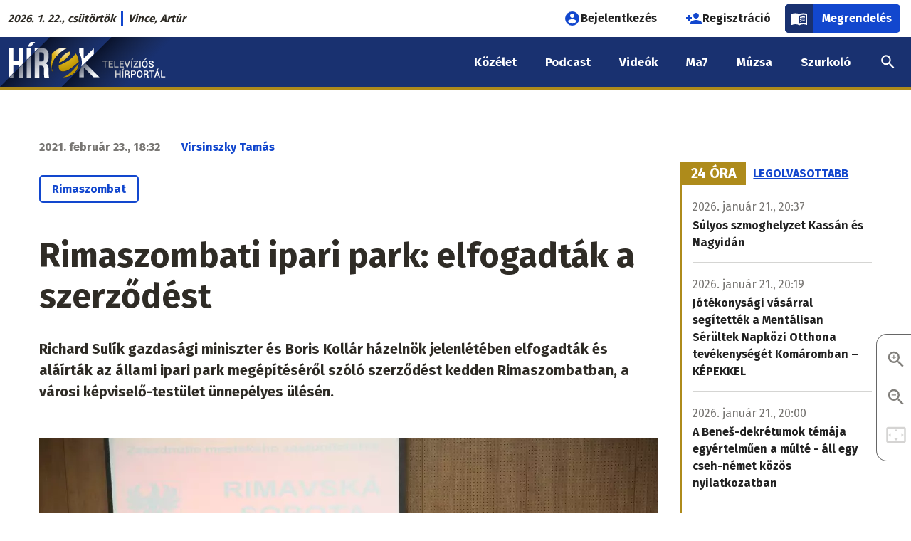

--- FILE ---
content_type: text/html; charset=UTF-8
request_url: https://www.hirek.sk/aktualis/rimaszombati-ipari-park-elfogadtak-a-szerzodest
body_size: 21328
content:
<!DOCTYPE html>
<html lang="hu" dir="ltr" prefix="og: https://ogp.me/ns#" class="no-js"><head>
    <link rel="preconnect" href="https://fonts.googleapis.com">
    <link rel="preconnect" href="https://fonts.gstatic.com" crossorigin>
    <link href="https://fonts.googleapis.com/css2?family=Fira+Sans:wght@400;700&display=swap" rel="stylesheet">
    <meta charset="utf-8" />
<script>var dataLayer = [{
            'id': '158208',
            'title': 'Rimaszombati ipari park: elfogadták a szerződést',
            'szerzo': 'Virsinszky Tamás',
            'letrehozo': 'virsinszkytamas',
            'rovat': 'Aktuális',
            'domain': 'hirek.sk',
            'video_cikk_cim': '',
            'letrehozas_ideje_ev': '2021',
            'letrehozas_ideje_honap': '02',
            'letrehozas_ideje_nap': '23'
          }];</script>
<script>var cookies_services = ["ad_personalization","ad_storage","ad_user_data","analytics_storage","facebook","facebook_pixel","functional","instagram","pingdom","revive_adserver","telegram","twitter","video"];</script>
<script src="/modules/contrib/cookies_custom/js/cookies-gtm.js?v=2"></script>
<meta name="description" content="A Rimaszombat határában, Szabatkapuszta és Kelecsény városrész mellett megépülő állami ipari park helyszínén előbb Richard Sulík (SaS) gazdasági miniszter, Ondrej Lunter megyei alelnök, Boris Kačáni, az MH Invest s.r.o. ügyvezető igazgatója és Branislav Bukviar, az SaS járási elnöke közösen tartott sajtótájékoztatót. Bemutatták azt a közel 80 hektáros területet, ahol az elkövetkező két, legfeljebb három évben épülhet ki a gazdasági minisztérium által finanszírozott állami ipari park. " />
<link rel="canonical" href="https://ma7.sk/aktualis/rimaszombati-ipari-park-elfogadtak-a-szerzodest" />
<meta property="og:site_name" content="Rimaszombati ipari park: elfogadták a szerződést | hírek.sk" />
<meta property="og:type" content="article" />
<meta property="og:url" content="https://www.hirek.sk/aktualis/rimaszombati-ipari-park-elfogadtak-a-szerzodest" />
<meta property="og:title" content="Rimaszombati ipari park: elfogadták a szerződést" />
<meta property="og:description" content="Richard Sulík gazdasági miniszter és Boris Kollár házelnök jelenlétében elfogadták és aláírták az állami ipari park megépítéséről szóló szerződést kedden Rimaszombatban, a városi képviselő-testület ünnepélyes ülésén." />
<meta property="og:image" content="https://ma7media.storage.googleapis.com/sites/default/files/styles/facebook_twitter_preview/s3/2021-02/unnepi_testuleti_ules_feb_23.jpg?itok=azu-RC5t" />
<meta property="og:image:type" content="image/jpeg" />
<meta property="og:image:width" content="1080" />
<meta property="og:image:height" content="720" />
<meta property="og:image:alt" content="Rimaszombati ipari park: elfogadták a szerződést" />
<meta property="og:updated_time" content="2021-02-23T18:33:01+01:00" />
<meta property="fb:app_id" content="820995448315379" />
<meta name="twitter:card" content="summary" />
<meta name="twitter:description" content="Richard Sulík gazdasági miniszter és Boris Kollár házelnök jelenlétében elfogadták és aláírták az állami ipari park megépítéséről szóló szerződést kedden Rimaszombatban, a városi képviselő-testület ünnepélyes ülésén." />
<meta name="twitter:title" content="Rimaszombati ipari park: elfogadták a szerződést | hírek.sk" />
<meta name="twitter:image:alt" content="Rimaszombati ipari park: elfogadták a szerződést" />
<meta name="twitter:image" content="https://ma7media.storage.googleapis.com/sites/default/files/styles/facebook_twitter_preview/s3/2021-02/unnepi_testuleti_ules_feb_23.jpg?itok=azu-RC5t" />
<meta name="Generator" content="Drupal 10 (https://www.drupal.org)" />
<meta name="MobileOptimized" content="width" />
<meta name="HandheldFriendly" content="true" />
<meta name="viewport" content="width=device-width, initial-scale=1.0" />
<script type="application/ld+json">{
    "@context": "https://schema.org",
    "@graph": [
        {
            "@type": "NewsArticle",
            "headline": "Rimaszombati ipari park: elfogadták a szerződést",
            "name": "Rimaszombati ipari park: elfogadták a szerződést",
            "description": "Richard Sulík gazdasági miniszter és Boris Kollár házelnök jelenlétében elfogadták és aláírták az állami ipari park megépítéséről szóló szerződést kedden Rimaszombatban, a városi képviselő-testület ünnepélyes ülésén.",
            "about": [
                "ipari park",
                "munkanélküliség"
            ],
            "image": {
                "@type": "ImageObject",
                "url": "https://ma7media.storage.googleapis.com/sites/default/files/styles/facebook_twitter_preview/s3/2021-02/unnepi_testuleti_ules_feb_23.jpg?itok=azu-RC5t",
                "width": "1080",
                "height": "720"
            },
            "datePublished": "2021-02-23T18:32:16+0100",
            "dateModified": "2021-02-23T18:33:01+0100",
            "isAccessibleForFree": "True",
            "author": {
                "@type": "Person",
                "@id": "https://ma7.sk/node/184",
                "name": "Virsinszky Tamás",
                "url": "https://ma7.sk/node/184"
            },
            "publisher": {
                "@type": "Organization",
                "@id": "https://www.ma7.sk",
                "name": "Ma7 Médiacsalád",
                "url": "https://www.ma7.sk",
                "sameAs": [
                    "https://facebook.com/ma7mcs/",
                    "https://facebook.com/hirek.sk/",
                    "https://facebook.com/muzsa.sk",
                    "https://facebook.com/szurkolo.sk",
                    "https://youtube.com/c/Ma7H%C3%ADrek",
                    "https://youtube.com/channel/UCyVtof2ik92xrS3TfHWhHkQ",
                    "https://instagram.com/ma7_mcs"
                ],
                "logo": {
                    "@type": "ImageObject",
                    "url": "https://www.ma7.sk/themes/custom/mbase/images/ma7-mediacsalad.svg",
                    "width": "1000",
                    "height": "852"
                }
            },
            "mainEntityOfPage": "https://www.hirek.sk/aktualis/rimaszombati-ipari-park-elfogadtak-a-szerzodest"
        },
        {
            "@type": "BreadcrumbList",
            "itemListElement": [
                {
                    "@type": "ListItem",
                    "position": 1,
                    "name": "Címlap",
                    "item": "https://www.hirek.sk/"
                },
                {
                    "@type": "ListItem",
                    "position": 2,
                    "name": "Aktuális",
                    "item": "https://www.hirek.sk/aktualis"
                }
            ]
        }
    ]
}</script>
<meta http-equiv="ImageToolbar" content="false" />
<meta name="theme-color" content="#193170" />
<link rel="icon" href="/themes/custom/hi/favicon.ico" type="image/vnd.microsoft.icon" />

    <title>Rimaszombati ipari park: elfogadták a szerződést | hírek.sk</title>
    <link rel="stylesheet" media="all" href="/sites/default/files/css/css_GB8ZeWf0gRWnA0Xtm0bO6PUkUQW_yYJGsQn0imfVK9U.css?delta=0&amp;language=hu&amp;theme=hi&amp;include=[base64]" />
<link rel="stylesheet" media="all" href="https://cdn.jsdelivr.net/npm/lightgallery@2.2.1/css/lightgallery-bundle.min.css" />
<link rel="stylesheet" media="all" href="/sites/default/files/css/css_tETmZBx7Uyh3Ry2N-igqgGWNuvX-OqYiz01Yqw5EVRg.css?delta=2&amp;language=hu&amp;theme=hi&amp;include=[base64]" />
<link rel="stylesheet" media="all" href="/sites/default/files/css/css_Tu2li7y4qmCRK43aPmY0HJYWfIfArmnhEUsHQxfh4kE.css?delta=3&amp;language=hu&amp;theme=hi&amp;include=[base64]" />
<link rel="stylesheet" media="print" href="/sites/default/files/css/css_Qdq-ybTfM63owauz51UIoZ3aNYo42AaLg8izL2rt1A8.css?delta=4&amp;language=hu&amp;theme=hi&amp;include=[base64]" />
<link rel="stylesheet" media="all" href="/sites/default/files/css/css_FP7XiQQBOGWj5wcRdYcA3YscOC_AKcrpjO_T4Rhgy8w.css?delta=5&amp;language=hu&amp;theme=hi&amp;include=[base64]" />

    <script type="application/json" data-drupal-selector="drupal-settings-json">{"path":{"baseUrl":"\/","pathPrefix":"","currentPath":"node\/158208","currentPathIsAdmin":false,"isFront":false,"currentLanguage":"hu"},"pluralDelimiter":"\u0003","suppressDeprecationErrors":true,"ajaxPageState":{"libraries":"[base64]","theme":"hi","theme_token":"DaqE0vVjV0I_kscChfYv48fsBMnv0gEMv68Ty8gr_Kc"},"ajaxTrustedUrl":[],"gtag":{"tagId":"","consentMode":false,"otherIds":[],"events":[],"additionalConfigInfo":[]},"gtm":{"tagId":null,"settings":{"data_layer":"dataLayer","include_classes":false,"allowlist_classes":"google\nnonGooglePixels\nnonGoogleScripts\nnonGoogleIframes","blocklist_classes":"customScripts\ncustomPixels","include_environment":false,"environment_id":"","environment_token":""},"tagIds":["GTM-5W4WPSR"]},"data":{"extlink":{"extTarget":true,"extTargetAppendNewWindowLabel":"(opens in a new window)","extTargetNoOverride":false,"extNofollow":true,"extTitleNoOverride":false,"extNoreferrer":false,"extFollowNoOverride":false,"extClass":"0","extLabel":"(k\u00fcls\u0151 hivatkoz\u00e1s)","extImgClass":false,"extSubdomains":true,"extExclude":"","extInclude":"","extCssExclude":"","extCssInclude":"","extCssExplicit":"","extAlert":false,"extAlertText":"Ez a hivatkoz\u00e1s egy k\u00fcls\u0151 webhelyre mutat, melynek tartalm\u00e1\u00e9rt nem v\u00e1llalunk felel\u0151ss\u00e9get.","extHideIcons":false,"mailtoClass":"0","telClass":"","mailtoLabel":"(a hivatkoz\u00e1s emailt k\u00fcld)","telLabel":"(link is a phone number)","extUseFontAwesome":false,"extIconPlacement":"append","extPreventOrphan":false,"extFaLinkClasses":"fa fa-external-link","extFaMailtoClasses":"fa fa-envelope-o","extAdditionalLinkClasses":"","extAdditionalMailtoClasses":"","extAdditionalTelClasses":"","extFaTelClasses":"fa fa-phone","whitelistedDomains":null,"extExcludeNoreferrer":""}},"cookies":{"cookiesjsr":{"config":{"cookie":{"name":"cookiesjsr","expires":31536000000,"domain":"","sameSite":"Lax","secure":false},"library":{"libBasePath":"\/libraries\/cookiesjsr\/dist","libPath":"\/libraries\/cookiesjsr\/dist\/cookiesjsr.min.js","scrollLimit":0},"callback":{"method":"","url":"","headers":[]},"interface":{"openSettingsHash":"#editCookieSettings","showDenyAll":true,"denyAllOnLayerClose":false,"settingsAsLink":false,"availableLangs":["hu"],"defaultLang":"hu","groupConsent":true,"cookieDocs":true}},"services":{"functional":{"id":"functional","services":[{"key":"functional","type":"functional","name":"Elengedhetetlen cookie-k","info":{"value":"\u003Cp\u003E\u003Cstrong\u003EMik azok a cookie-k?\u003C\/strong\u003E\u003Cbr \/\u003E\r\nTechnikailag egy k\u00f3dsorozat, amely alapj\u00e1n a b\u00f6ng\u00e9sz\u0151 \u00f6sszegy\u0171jt, \u00e9s tov\u00e1bb\u00edt bizonyos inform\u00e1ci\u00f3kat a viselked\u00e9s\u00fcnkr\u0151l egy adott szerverre.\u003Cbr \/\u003E\r\n\u00c1ltal\u00e1ban a cookie-k a felhaszn\u00e1l\u00f3k megk\u00fcl\u00f6nb\u00f6ztet\u00e9s\u00e9re szolg\u00e1lnak,\u0026nbsp; vagy a felhaszn\u00e1l\u00f3i be\u00e1ll\u00edt\u00e1sok meg\u0151rz\u00e9s\u00e9re.\u003C\/p\u003E\r\n\r\n\u003Cp\u003E\u003Cstrong\u003EMire haszn\u00e1ljuk \u0151ket?\u003C\/strong\u003E\u003Cbr \/\u003E\r\nA cookie f\u00e1jlok c\u00e9lja, hogy k\u00e9nyelmesebb\u00e9 tegy\u00e9k az adott weboldal b\u00f6ng\u00e9sz\u00e9s\u00e9t. K\u00fcl\u00f6nf\u00e9le t\u00edpus\u00fa cookie-k l\u00e9teznek elt\u00e9r\u0151 c\u00e9lokra:\u003C\/p\u003E\r\n\r\n\u003Cul\u003E\r\n\t\u003Cli\u003Eaz\u0026nbsp;\u003Cstrong\u003Ealapvet\u0151\u0026nbsp;\u003C\/strong\u003Ecookie-k elengedhetetlenek az oldal megfelel\u0151 m\u0171k\u00f6d\u00e9s\u00e9hez,\u003C\/li\u003E\r\n\t\u003Cli\u003Ea \u003Cstrong\u003Estatisztikai\u0026nbsp;\u003C\/strong\u003Ecookie-k seg\u00edtenek nek\u00fcnk a l\u00e1togat\u00f3k elemz\u00e9s\u00e9ben,\u003C\/li\u003E\r\n\t\u003Cli\u003Ea\u0026nbsp;\u003Cstrong\u003Ec\u00e9lz\u00f3\u0026nbsp;\u003C\/strong\u003Ecookie-k arra szolg\u00e1lnak, hogy az oldalunkon elhelyezett hirdet\u00e9sek megjelen\u00e9s\u00e9t szab\u00e1lyozz\u00e1k.\u003C\/li\u003E\r\n\t\u003Cli\u003Ea\u0026nbsp;\u003Cstrong\u003Ek\u00f6z\u00f6ss\u00e9gi \u003C\/strong\u003Ecookie-k a k\u00f6z\u00f6ss\u00e9gi oldalakon val\u00f3 megoszt\u00e1st, vagy a k\u00f6z\u00f6ss\u00e9gi m\u00e9di\u00e1ban megjelen\u0151 tartalom be\u00e1gyaz\u00e1s\u00e1t teszik lehet\u0151v\u00e9.\u003C\/li\u003E\r\n\u003C\/ul\u003E\r\n\r\n\u003Cp\u003E\u003Cstrong\u003EMit tegyen, ha nem szeretn\u00e9, hogy oldalunk cookie-kat mentsen a b\u00f6ng\u00e9sz\u0151j\u00e9be?\u003C\/strong\u003E\u003C\/p\u003E\r\n\r\n\u003Cp\u003EA \u0022Cookie be\u00e1ll\u00edt\u00e1sok\u0022 hivatkoz\u00e1s \u00e9s men\u00fcpont alatt b\u00e1rmikor elfogadhatja, elutas\u00edthatja vagy m\u00f3dos\u00edthatja az egyes cookie t\u00edpusok be\u00e1ll\u00edt\u00e1sait.\u003C\/p\u003E\r\n\r\n\u003Cp\u003EA cookie-k haszn\u00e1lat\u00e1t be\u00e1ll\u00edthatja a saj\u00e1t b\u00f6ng\u00e9sz\u0151j\u00e9ben is. A b\u00f6ng\u00e9sz\u0151 \u201eS\u00fag\u00f3\u201d men\u00fcpontj\u00e1ban megtal\u00e1lhatja a cookie-k be\u00e1ll\u00edt\u00e1s\u00e1ra vonatkoz\u00f3 inform\u00e1ci\u00f3kat. Ha erre az oldalra letiltja a cookie-kat, akkor az elengedhetetlen cookie-k sem lesznek haszn\u00e1latban, \u00edgy pl.\u0026nbsp; a bejelentkez\u00e9ssel \u00e9s a rendel\u00e9ssel kapcsolatos funkci\u00f3k sem fognak megfelel\u0151en m\u0171k\u00f6dni.\u003C\/p\u003E\r\n\r\n\u003Cp\u003EAz \u00e1ltalunk haszn\u00e1lt elengedhetetlen cookie-k a k\u00f6vetkez\u0151k:\u003C\/p\u003E\r\n\r\n\u003Ctable\u003E\r\n\t\u003Cthead\u003E\r\n\t\t\u003Ctr\u003E\r\n\t\t\t\u003Cth width=\u002215%\u0022\u003ECookie neve\u003C\/th\u003E\r\n\t\t\t\u003Cth width=\u002215%\u0022\u003EAlap\u00e9rtelmezett lej\u00e1rati id\u0151\u003C\/th\u003E\r\n\t\t\t\u003Cth\u003ELe\u00edr\u00e1s\u003C\/th\u003E\r\n\t\t\u003C\/tr\u003E\r\n\t\u003C\/thead\u003E\r\n\t\u003Ctbody\u003E\r\n\t\t\u003Ctr\u003E\r\n\t\t\t\u003Ctd\u003E\u003Ccode dir=\u0022ltr\u0022 translate=\u0022no\u0022\u003ESSESS\u0026lt;ID\u0026gt;\u003C\/code\u003E\u003C\/td\u003E\r\n\t\t\t\u003Ctd\u003E1 h\u00f3nap\u003C\/td\u003E\r\n\t\t\t\u003Ctd\u003EHa be van jelentkezve erre a weboldalra, egy munkamenet-cookie-ra van sz\u00fcks\u00e9g ahhoz, hogy a b\u00f6ng\u00e9sz\u0151j\u00e9t azonos\u00edtsa \u00e9s \u00f6sszekapcsolja az \u00d6n felhaszn\u00e1l\u00f3i fi\u00f3kj\u00e1val a weboldal kiszolg\u00e1l\u00f3j\u00e1nak h\u00e1tt\u00e9rt\u00e1r\u00e1ban.\u003C\/td\u003E\r\n\t\t\u003C\/tr\u003E\r\n\t\t\u003Ctr\u003E\r\n\t\t\t\u003Ctd\u003E\u003Ccode dir=\u0022ltr\u0022 translate=\u0022no\u0022\u003Ecookiesjsr\u003C\/code\u003E\u003C\/td\u003E\r\n\t\t\t\u003Ctd\u003E1 \u00e9v\u003C\/td\u003E\r\n\t\t\t\u003Ctd\u003EAmikor el\u0151sz\u00f6r l\u00e1togatott el erre a weboldalra, enged\u00e9lyt k\u00e9rt\u00fcnk \u00d6nt\u0151l t\u00f6bb olyan szolg\u00e1ltat\u00e1s haszn\u00e1lat\u00e1ra (bele\u00e9rtve a harmadik f\u00e9lt\u0151l sz\u00e1rmaz\u00f3 szolg\u00e1ltat\u00e1sokat is), amelyekhez adatok ment\u00e9se sz\u00fcks\u00e9ges a b\u00f6ng\u00e9sz\u0151j\u00e9ben (cookie-k, helyi t\u00e1rol\u00e1s). Az egyes cookie kateg\u00f3ri\u00e1kkal kapcsolatos d\u00f6nt\u00e9sei (enged\u00e9lyez\u00e9s, elutas\u00edt\u00e1s) ebben a cookie-ban t\u00e1rol\u00f3dnak, \u00e9s minden egyes alkalommal, amikor megl\u00e1togatja ezt a weboldalt, \u00fajra felhaszn\u00e1l\u00e1sra ker\u00fclnek.\u003C\/td\u003E\r\n\t\t\u003C\/tr\u003E\r\n\t\t\u003Ctr\u003E\r\n\t\t\t\u003Ctd\u003E\u003Ccode dir=\u0022ltr\u0022 translate=\u0022no\u0022\u003Ecookiesjsr_date\u003C\/code\u003E\u003C\/td\u003E\r\n\t\t\t\u003Ctd\u003E1 \u00e9v\u003C\/td\u003E\r\n\t\t\t\u003Ctd\u003EAz egyes cookie kateg\u00f3ri\u00e1kkal kapcsolatos d\u00f6nt\u00e9s\u00e9nek legut\u00f3bbi id\u0151pontja (enged\u00e9lyez\u00e9s, elutas\u00edt\u00e1s) ebben a cookie-ban t\u00e1rol\u00f3dik.\u003C\/td\u003E\r\n\t\t\u003C\/tr\u003E\r\n\t\u003C\/tbody\u003E\r\n\u003C\/table\u003E\r\n\r\n\u003Cp\u003EA Cloudflare szolg\u00e1ltat\u00e1s\u00e1t haszn\u00e1ljuk a spam elleni v\u00e9dekez\u00e9s c\u00e9lj\u00e1b\u00f3l.\u003C\/p\u003E\r\n\r\n\u003Cp\u003E\u003Ca href=\u0022https:\/\/developers.cloudflare.com\/fundamentals\/reference\/policies-compliances\/cloudflare-cookies\/\u0022\u003ECloudflare cookie t\u00e1j\u00e9koztat\u00f3\u003C\/a\u003E\u003C\/p\u003E\r\n\r\n\u003Cp\u003E\u0026nbsp;\u003C\/p\u003E\r\n","format":"full_html"},"uri":"","needConsent":false}],"weight":1},"performance":{"id":"performance","services":[{"key":"ad_storage","type":"performance","name":"Konverzi\u00f3linkel\u0151","info":{"value":"\u003Cp\u003ELehet\u0151v\u00e9 teszi, hogy cookie-kat haszn\u00e1lva k\u00e9t vagy t\u00f6bb, k\u00fcl\u00f6n domainen l\u00e9v\u0151, egym\u00e1ssal kapcsolatban \u00e1ll\u00f3 webhely k\u00f6zti munkamenet egyk\u00e9nt legyen m\u00e9rve.\u003C\/p\u003E\r\n\r\n\u003Cp\u003E\u003Ca href=\u0022https:\/\/policies.google.com\/technologies\/cookies?hl=hu-HU#types-of-cookies\u0022\u003EAdatv\u00e9delmi t\u00e1j\u00e9koztat\u00f3\u003C\/a\u003E\u003C\/p\u003E\r\n","format":"bevezeto_szovegszerkeszto"},"uri":"","needConsent":true},{"key":"analytics_storage","type":"performance","name":"Google Analytics","info":{"value":"\u003Cp\u003EA cikkeink \u00e9s oldalaink olvasotts\u00e1g\u00e1nak m\u00e9r\u00e9s\u00e9re a Google Analytics szolg\u00e1ltat\u00e1st haszn\u00e1ljuk. A l\u00e1togat\u00f3k IP-c\u00edm\u00e9t anonimiz\u00e1ljuk, \u00edgy biztos\u00edtva, hogy egy adott l\u00e1togat\u00f3t ne lehessen azonos\u00edtani. Az Analytics IP-anonimiz\u00e1l\u00e1si funkci\u00f3ja nem sokkal a c\u00edm Google Analytics sz\u00e1m\u00e1ra val\u00f3 elk\u00fcld\u00e9se ut\u00e1n null\u00e1zza a mem\u00f3ri\u00e1ban az IPv4-felhaszn\u00e1l\u00f3k IP-c\u00edm\u00e9nek utols\u00f3 oktettj\u00e9t, illetve az IPv6-c\u00edmek utols\u00f3 80 bitj\u00e9t. A rendszer \u00edgy soha nem \u00edrja lemezre a teljes IP-c\u00edmet, amely a l\u00e1togat\u00f3t pontosabban azonos\u00edthatn\u00e1. A 192.168.1.123 c\u00edm pl. 192.168.1.0-ra v\u00e1ltozik. Amennyiben nem fogadja el a statisztikai s\u00fctik haszn\u00e1lat\u00e1t, minden oldalmegtekint\u00e9st \u00f6n\u00e1ll\u00f3 egyedi l\u00e1togat\u00e1sk\u00e9nt m\u00e9r\u00fcnk.\u003C\/p\u003E\r\n\r\n\u003Cp\u003E\u003Ca href=\u0022https:\/\/support.google.com\/analytics\/answer\/6004245?hl=hu\u0026amp;ref_topic=2919631\u0022\u003EGoogle Analytics adatkezel\u00e9si \u00fatmutat\u00f3\u003C\/a\u003E\u003C\/p\u003E\r\n","format":"bevezeto_szovegszerkeszto"},"uri":"","needConsent":true},{"key":"facebook_pixel","type":"performance","name":"Facebook Pixel","info":{"value":"\u003Cp\u003EA Facebook statisztikai cookie-ja.\u003C\/p\u003E\r\n\r\n\u003Cp\u003E\u003Ca href=\u0022https:\/\/www.facebook.com\/policies\/cookies\u0022\u003EFacebook adatv\u00e9delmi t\u00e1j\u00e9koztat\u00f3\u003C\/a\u003E\u003C\/p\u003E\r\n","format":"full_html"},"uri":"","needConsent":true},{"key":"pingdom","type":"performance","name":"Pingdom","info":{"value":"\u003Cp\u003EA SolarWinds\u0026nbsp;Pingdom szolg\u00e1ltat\u00e1st az oldalaink m\u0171szaki teljes\u00edtm\u00e9ny\u00e9vel kapcsolatos m\u00e9r\u00e9s\u00e9re haszn\u00e1ljuk.\u003C\/p\u003E\r\n\r\n\u003Cp\u003E\u003Ca href=\u0022https:\/\/www.solarwinds.com\/cookies\u0022\u003ESolrawinds adatv\u00e9delmi t\u00e1j\u00e9koztat\u00f3\u003C\/a\u003E\u003C\/p\u003E\r\n","format":"bevezeto_szovegszerkeszto"},"uri":"","needConsent":true}],"weight":10},"video":{"id":"video","services":[{"key":"video","type":"video","name":"Videomegoszt\u00f3 oldalak","info":{"value":"\u003Cp\u003EAz oldalunkra be\u00e1gyazott YouTube vide\u00f3s tartalmak nem mentenek cookie-kat a b\u00f6ng\u00e9sz\u0151ben.\u003C\/p\u003E\r\n\r\n\u003Cp\u003EAz oldalunkra be\u00e1gyazott Vimeo-, TikTok-, \u00e9s Rumble-tartalmak 3. f\u00e9lt\u0151l sz\u00e1rmaz\u00f3 cookie-kat helyezhetnek el a b\u00f6ng\u00e9sz\u0151ben.\u0026nbsp;Mindaddig, am\u00edg nem enged\u00e9lyezi ezen szolg\u00e1ltat\u00e1s cookie-jainak haszn\u00e1lat\u00e1t, az ilyen be\u00e1gyaz\u00e1sok nem fognak megjelenni oldalunkon.\u003C\/p\u003E\r\n\r\n\u003Cp\u003E\u003Ca href=\u0022https:\/\/policies.google.com\/privacy\u0022\u003EYouTube (Google) adatv\u00e9delmi t\u00e1j\u00e9koztat\u00f3\u003C\/a\u003E\u003C\/p\u003E\r\n\r\n\u003Cp\u003E\u003Ca href=\u0022https:\/\/vimeo.com\/privacy\u0022\u003EVimeo adatv\u00e9delmi t\u00e1j\u00e9koztat\u00f3\u003C\/a\u003E\u003C\/p\u003E\r\n\r\n\u003Cp\u003E\u003Ca href=\u0022https:\/\/www.tiktok.com\/legal\/privacy-policy-eea\u0022\u003ETikTok adatv\u00e9delmi t\u00e1j\u00e9koztat\u00f3\u003C\/a\u003E\u003C\/p\u003E\r\n\r\n\u003Cp\u003E\u003Ca href=\u0022https:\/\/rumble.com\/s\/privacy#s7\u0022\u003ERumble adatv\u00e9delmi t\u00e1j\u00e9koztat\u00f3\u003C\/a\u003E\u003C\/p\u003E\r\n","format":"full_html"},"uri":"","needConsent":true}],"weight":20},"social":{"id":"social","services":[{"key":"facebook","type":"social","name":"Facebook","info":{"value":"\u003Cp\u003EAz oldalunkra be\u00e1gyazott Facebook-tartalmak 3. f\u00e9lt\u0151l sz\u00e1rmaz\u00f3 cookie-kat helyezhetnek el a b\u00f6ng\u00e9sz\u0151ben.\u0026nbsp;Mindaddig, am\u00edg nem enged\u00e9lyezi ezen szolg\u00e1ltat\u00e1s cookie-jainak haszn\u00e1lat\u00e1t, a Facebookr\u00f3l be\u00e1gyazott tartalmak nem fognak megjelenni oldalunkon.\u003C\/p\u003E\r\n\r\n\u003Cp\u003E\u003Ca href=\u0022https:\/\/www.facebook.com\/policies\/cookies\u0022\u003EFacebook adatv\u00e9delmi t\u00e1j\u00e9koztat\u00f3\u003C\/a\u003E\u003C\/p\u003E\r\n","format":"full_html"},"uri":"","needConsent":true},{"key":"instagram","type":"social","name":"Instagram","info":{"value":"\u003Cp\u003EAz oldalunkra be\u00e1gyazott Instagram-tartalmak 3. f\u00e9lt\u0151l sz\u00e1rmaz\u00f3 cookie-kat helyeznek el a b\u00f6ng\u00e9sz\u0151ben. Mindaddig, am\u00edg nem enged\u00e9lyezi ezen szolg\u00e1ltat\u00e1s cookie-jainak haszn\u00e1lat\u00e1t, az Instagramr\u00f3l be\u00e1gyazott tartalmak nem fognak megjelenni oldalunkon.\u003C\/p\u003E\r\n\r\n\u003Cp\u003E\u003Ca href=\u0022https:\/\/help.instagram.com\/196883487377501\u0022\u003EInstagram adatv\u00e9delmi t\u00e1j\u00e9koztat\u00f3\u003C\/a\u003E\u003C\/p\u003E\r\n","format":"full_html"},"uri":"","needConsent":true},{"key":"telegram","type":"social","name":"Telegram","info":{"value":"\u003Cp\u003EAz oldalunkra be\u00e1gyazott Telegram-tartalmak 3. f\u00e9lt\u0151l sz\u00e1rmaz\u00f3 cookie-kat helyezhetnek el a b\u00f6ng\u00e9sz\u0151ben. Mindaddig, am\u00edg nem enged\u00e9lyezi ezen szolg\u00e1ltat\u00e1s cookie-jainak haszn\u00e1lat\u00e1t, a Telegramr\u00f3l be\u00e1gyazott tartalmak nem fognak megjelenni oldalunkon.\u003C\/p\u003E\r\n\r\n\u003Cp\u003E\u003Ca href=\u0022https:\/\/telegram.org\/privacy#3-6-cookies\u0022\u003ETelegram adatv\u00e9delmi t\u00e1j\u00e9koztat\u00f3\u003C\/a\u003E\u003C\/p\u003E\r\n","format":"full_html"},"uri":"","needConsent":true},{"key":"twitter","type":"social","name":"X","info":{"value":"\u003Cp\u003EAz oldalunkra be\u00e1gyazott X-tartalmak 3. f\u00e9lt\u0151l sz\u00e1rmaz\u00f3 cookie-kat helyezhetnek el a b\u00f6ng\u00e9sz\u0151ben. Mindaddig, am\u00edg nem enged\u00e9lyezi ezen szolg\u00e1ltat\u00e1s cookie-jainak haszn\u00e1lat\u00e1t, az X-r\u0151l be\u00e1gyazott tartalmak nem fognak megjelenni oldalunkon.\u003C\/p\u003E\r\n\r\n\u003Cp\u003E\u003Ca href=\u0022https:\/\/help.x.com\/en\/rules-and-policies\/x-cookies\u0022\u003EX adatv\u00e9delmi t\u00e1j\u00e9koztat\u00f3\u003C\/a\u003E\u003C\/p\u003E\r\n","format":"full_html"},"uri":"","needConsent":true}],"weight":30},"tracking":{"id":"tracking","services":[{"key":"ad_personalization","type":"tracking","name":"Google Ad Personalization","info":{"value":"\u003Cp\u003ESzem\u00e9lyre szabott hirdet\u00e9sekhez val\u00f3 hozz\u00e1j\u00e1rul\u00e1s Google-szolg\u00e1ltat\u00e1son bel\u00fcl.\u003C\/p\u003E\r\n\r\n\u003Cp\u003E\u003Ca href=\u0022https:\/\/policies.google.com\/technologies\/cookies?hl=hu-HU#types-of-cookies\u0022\u003EAdatv\u00e9delmi t\u00e1j\u00e9koztat\u00f3\u003C\/a\u003E\u003C\/p\u003E\r\n","format":"bevezeto_szovegszerkeszto"},"uri":"","needConsent":true},{"key":"ad_user_data","type":"tracking","name":"Google Ad User Data","info":{"value":"\u003Cp\u003EHozz\u00e1j\u00e1rul\u00e1st ad a hirdet\u00e9sekkel kapcsolatos felhaszn\u00e1l\u00f3i adatok statisztik\u00e1inak Google fel\u00e9 t\u00f6rt\u00e9n\u0151 elk\u00fcld\u00e9s\u00e9hez.\u003C\/p\u003E\r\n\r\n\u003Cp\u003E\u003Ca href=\u0022https:\/\/policies.google.com\/technologies\/cookies?hl=hu-HU#types-of-cookies\u0022\u003EAdatv\u00e9delmi t\u00e1j\u00e9koztat\u00f3\u003C\/a\u003E\u003C\/p\u003E\r\n","format":"bevezeto_szovegszerkeszto"},"uri":"","needConsent":true},{"key":"revive_adserver","type":"tracking","name":"Revive Adserver","info":{"value":"\u003Ctable\u003E\r\n\t\u003Cthead\u003E\r\n\t\t\u003Ctr\u003E\r\n\t\t\t\u003Cth width=\u002215%\u0022\u003ECookie neve\u003C\/th\u003E\r\n\t\t\t\u003Cth width=\u002215%\u0022\u003EAlap\u00e9rtelmezett lej\u00e1rati id\u0151\u003C\/th\u003E\r\n\t\t\t\u003Cth\u003ELe\u00edr\u00e1s\u003C\/th\u003E\r\n\t\t\u003C\/tr\u003E\r\n\t\u003C\/thead\u003E\r\n\t\u003Ctbody\u003E\r\n\t\t\u003Ctr\u003E\r\n\t\t\t\u003Ctd\u003E\u003Ccode dir=\u0022ltr\u0022 translate=\u0022no\u0022\u003EOAID\u003C\/code\u003E\u003C\/td\u003E\r\n\t\t\t\u003Ctd\u003E1 \u00e9v\u003C\/td\u003E\r\n\t\t\t\u003Ctd\u003EA rekl\u00e1mok megjelen\u00edt\u00e9s\u00e9re a\u0026nbsp;ny\u00edlt forr\u00e1sk\u00f3d\u00fa Revive Adsever hirdet\u00e9si rendszert haszn\u00e1ljuk. A l\u00e1togat\u00f3 egyedi b\u00f6ng\u00e9sz\u0151 cookie-\u00e9rt\u00e9k\u00e9t minden l\u00e1togat\u00f3 eset\u00e9ben ugyanazzal az \u00e9rt\u00e9kkel helyettes\u00edti: 010001110100010001000100010100010000010101010010 (a GDPR bin\u00e1ris r\u00f6vid\u00edt\u00e9se). Minden \u00faj l\u00e1togat\u00f3hoz ugyanaz a cookie-\u00e9rt\u00e9k (01000111010001000100010001000100010101010010) ker\u00fcl hozz\u00e1rendel\u00e9sre. Ilyen m\u00f3don a l\u00e1togat\u00f3k nem ker\u00fclnek azonos\u00edt\u00e1sa.\u003C\/td\u003E\r\n\t\t\u003C\/tr\u003E\r\n\t\u003C\/tbody\u003E\r\n\u003C\/table\u003E\r\n\r\n\u003Cp\u003EA Revive Adserver a negyedik IP-c\u00edmsz\u00e1mot is null\u00e1ra v\u00e1ltoztatja, \u00edgy biztos\u00edtva, hogy egy adott l\u00e1togat\u00f3t ne lehessen azonos\u00edtani. A 192.168.1.123 p\u00e9ld\u00e1ul 192.168.1.0-ra v\u00e1ltozik. Ezt az anonimiz\u00e1lt IP-t ezut\u00e1n fel lehet haszn\u00e1lni a f\u00f6ldrajz alap\u00fa c\u00e9lz\u00e1sra.\u003C\/p\u003E\r\n\r\n\u003Cp\u003E\u003Ca href=\u0022https:\/\/www.revive-adserver.com\/privacy\/personal-data\/\u0022\u003ERevive Adserver adatv\u00e9delmi t\u00e1j\u00e9koztat\u00f3\u003C\/a\u003E\u003C\/p\u003E\r\n","format":"full_html"},"uri":"","needConsent":true}],"weight":40}},"translation":{"_core":{"default_config_hash":"r0JMDv27tTPrhzD4ypdLS0Jijl0-ccTUdlBkqvbAa8A"},"langcode":"hu","bannerText":"Oldalainkon cookie f\u00e1jlokat haszn\u00e1lunk. Ha a \u0022Mind elfogad\u00e1sa\u0022 lehet\u0151s\u00e9get v\u00e1lasztja, akkor hozz\u00e1j\u00e1rul az \u00f6sszes cookie haszn\u00e1lat\u00e1hoz. Lehet\u0151s\u00e9ge van a cookiek haszn\u00e1lat\u00e1t korl\u00e1tozni, ez esetben viszont a harmadik f\u00e9lt\u0151l sz\u00e1rmaz\u00f3 tartalmak el\u00e9rhetetlenek lehetnek. A \u0022Cookie be\u00e1ll\u00edt\u00e1sok\u0022 hivatkoz\u00e1s \u00e9s men\u00fcpont alatt b\u00e1rmikor m\u00f3dos\u00edthatja az egyes cookiek haszn\u00e1lat\u00e1ra vonatkoz\u00f3 be\u00e1ll\u00edt\u00e1s\u00e1t.","privacyPolicy":"Adatv\u00e9delem","privacyUri":"","imprint":"Impresszum","imprintUri":"","cookieDocs":"Cookie-kr\u00f3l b\u0151vebben itt olvashat","cookieDocsUri":"\/cookies\/documentation","officialWebsite":"Hivatalos weboldal","denyAll":"Mind elutas\u00edt\u00e1sa","alwaysActive":"Mindig akt\u00edv","settings":"Cookie be\u00e1ll\u00edt\u00e1sok","acceptAll":"Mind elfogad\u00e1sa","requiredCookies":"Elengedhetetlen cookie-k","cookieSettings":"Cookie be\u00e1ll\u00edt\u00e1sok","close":"Bez\u00e1r","readMore":"Tov\u00e1bb","allowed":"enged\u00e9lyezve","denied":"elutas\u00edtva","settingsAllServices":"Be\u00e1ll\u00edt\u00e1sok minden kateg\u00f3ri\u00e1hoz","saveSettings":"Ment\u00e9s","default_langcode":"en","disclaimerText":"Minden cookie-inform\u00e1ci\u00f3 a szolg\u00e1ltat\u00f3k \u00e1ltal megv\u00e1ltozthat. Ezeket az inform\u00e1ci\u00f3kat rendszeresen friss\u00edtj\u00fck","disclaimerTextPosition":"above","processorDetailsLabel":"Feldolgoz\u00f3 c\u00e9g adatai","processorLabel":"C\u00e9gn\u00e9v","processorWebsiteUrlLabel":"C\u00e9g weboldala","processorPrivacyPolicyUrlLabel":"C\u00e9ges adatv\u00e9delmi t\u00e1j\u00e9koztat\u00f3","processorCookiePolicyUrlLabel":"C\u00e9ges cookie adatv\u00e9delmi t\u00e1j\u00e9koztat\u00f3","processorContactLabel":"Adatv\u00e9delmi el\u00e9rhet\u0151s\u00e9gek","placeholderAcceptAllText":"Minden cookie elfogad\u00e1sa","functional":{"title":"Elengedhetetlen cookie-k","details":"A cookie-k olyan kis sz\u00f6veges f\u00e1jlok, amelyeket a b\u00f6ng\u00e9sz\u0151je helyez el az \u00d6n eszk\u00f6z\u00e9n, hogy bizonyos inform\u00e1ci\u00f3kat t\u00e1roljon. A t\u00e1rolt \u00e9s visszak\u00fcld\u00f6tt inform\u00e1ci\u00f3k seg\u00edts\u00e9g\u00e9vel egy weboldal felismerheti, hogy \u00d6n kor\u00e1bban m\u00e1r bel\u00e9pett \u00e9s megl\u00e1togatta azt. Ezt az inform\u00e1ci\u00f3t arra haszn\u00e1ljuk, hogy a weboldalon megjelen\u0151 tartalmakat az \u00d6n preferenci\u00e1inak megfelel\u0151en rendezz\u00fck \u00e9s jelen\u00edts\u00fck meg. Ezen folyamat alapj\u00e1n csak a cookie azonos\u00edthat\u00f3 az \u00d6n eszk\u00f6z\u00e9n. Szem\u00e9lyes adatok t\u00e1rol\u00e1s\u00e1ra csak az \u00d6n kifejezett hozz\u00e1j\u00e1rul\u00e1s\u00e1t k\u00f6vet\u0151en ker\u00fcl sor, vagy ha ez felt\u00e9tlen\u00fcl sz\u00fcks\u00e9ges az \u00e1ltalunk ny\u00fajtott \u00e9s az \u00d6n \u00e1ltal ig\u00e9nybe vett szolg\u00e1ltat\u00e1s haszn\u00e1lat\u00e1hoz.\r\n\r\nAz alapvet\u0151 cookie-k elengedhetetlenek az oldal megfelel\u0151 m\u0171k\u00f6d\u00e9s\u00e9hez."},"performance":{"title":"Statisztikai","details":"A statisztikai cookie-k \u00f6sszes\u00edtett inform\u00e1ci\u00f3kat gy\u0171jtenek arr\u00f3l, hogy h\u00e1nyan \u00e9s hogyan haszn\u00e1lj\u00e1k a weboldalainkat. Ennek c\u00e9lja a weboldalak vonzerej\u00e9nek, tartalm\u00e1nak \u00e9s funkcionalit\u00e1s\u00e1nak jav\u00edt\u00e1sa. Ezen cookie-k seg\u00edtenek meghat\u00e1rozni, hogy a weboldalunk egyes aloldalait, milyen gyakran \u00e9s mennyi ideig l\u00e1togatj\u00e1k, ill. hogy a felhaszn\u00e1l\u00f3k mely tartalmak ir\u00e1nt \u00e9rdekl\u0151dnek. Ezeket az inform\u00e1ci\u00f3kat statisztikai jelent\u00e9sek \u00f6ssze\u00e1ll\u00edt\u00e1s\u00e1ra haszn\u00e1ljuk fel, amelyek seg\u00edts\u00e9g\u00e9vel a weboldalunk tartalm\u00e1t az \u00d6n ig\u00e9nyeihez igaz\u00edthatjuk, \u00e9s optimaliz\u00e1lhatjuk k\u00edn\u00e1latunkat."},"video":{"title":"Vide\u00f3","details":"A harmadik f\u00e9lt\u0151l sz\u00e1rmaz\u00f3 vide\u00f3megoszt\u00f3 szolg\u00e1ltat\u00e1sok a vide\u00f3s tartalmak be\u00e1gyaz\u00e1s\u00e1t teszik lehet\u0151v\u00e9."},"social":{"title":"K\u00f6z\u00f6ss\u00e9gi","details":"A k\u00f6z\u00f6ss\u00e9gi oldalakon val\u00f3 megoszt\u00e1st, vagy a k\u00f6z\u00f6ss\u00e9gi m\u00e9di\u00e1ban megjelen\u0151 tartalom be\u00e1gyaz\u00e1s\u00e1t a k\u00f6z\u00f6ss\u00e9gi- \u00e9s interakci\u00f3s cookie-k teszik lehet\u0151v\u00e9."},"tracking":{"title":"C\u00e9lz\u00f3","details":"A\u00a0c\u00e9lz\u00f3\u00a0cookie-k arra szolg\u00e1lnak, hogy az oldalunkon megjelen\u0151 hirdet\u00e9sek megjelen\u00e9s\u00e9t szab\u00e1lyozz\u00e1k."}}},"cookiesTexts":{"_core":{"default_config_hash":"r0JMDv27tTPrhzD4ypdLS0Jijl0-ccTUdlBkqvbAa8A"},"langcode":"hu","bannerText":"Oldalainkon cookie f\u00e1jlokat haszn\u00e1lunk. Ha a \u0022Mind elfogad\u00e1sa\u0022 lehet\u0151s\u00e9get v\u00e1lasztja, akkor hozz\u00e1j\u00e1rul az \u00f6sszes cookie haszn\u00e1lat\u00e1hoz. Lehet\u0151s\u00e9ge van a cookiek haszn\u00e1lat\u00e1t korl\u00e1tozni, ez esetben viszont a harmadik f\u00e9lt\u0151l sz\u00e1rmaz\u00f3 tartalmak el\u00e9rhetetlenek lehetnek. A \u0022Cookie be\u00e1ll\u00edt\u00e1sok\u0022 hivatkoz\u00e1s \u00e9s men\u00fcpont alatt b\u00e1rmikor m\u00f3dos\u00edthatja az egyes cookiek haszn\u00e1lat\u00e1ra vonatkoz\u00f3 be\u00e1ll\u00edt\u00e1s\u00e1t.","privacyPolicy":"Adatv\u00e9delem","privacyUri":"","imprint":"Impresszum","imprintUri":"","cookieDocs":"Cookie-kr\u00f3l b\u0151vebben itt olvashat","cookieDocsUri":"\/cookies\/documentation","officialWebsite":"Hivatalos weboldal","denyAll":"Mind elutas\u00edt\u00e1sa","alwaysActive":"Mindig akt\u00edv","settings":"Cookie be\u00e1ll\u00edt\u00e1sok","acceptAll":"Mind elfogad\u00e1sa","requiredCookies":"Elengedhetetlen cookie-k","cookieSettings":"Cookie be\u00e1ll\u00edt\u00e1sok","close":"Bez\u00e1r","readMore":"Tov\u00e1bb","allowed":"enged\u00e9lyezve","denied":"elutas\u00edtva","settingsAllServices":"Be\u00e1ll\u00edt\u00e1sok minden kateg\u00f3ri\u00e1hoz","saveSettings":"Ment\u00e9s","default_langcode":"en","disclaimerText":"Minden cookie-inform\u00e1ci\u00f3 a szolg\u00e1ltat\u00f3k \u00e1ltal megv\u00e1ltozthat. Ezeket az inform\u00e1ci\u00f3kat rendszeresen friss\u00edtj\u00fck","disclaimerTextPosition":"above","processorDetailsLabel":"Feldolgoz\u00f3 c\u00e9g adatai","processorLabel":"C\u00e9gn\u00e9v","processorWebsiteUrlLabel":"C\u00e9g weboldala","processorPrivacyPolicyUrlLabel":"C\u00e9ges adatv\u00e9delmi t\u00e1j\u00e9koztat\u00f3","processorCookiePolicyUrlLabel":"C\u00e9ges cookie adatv\u00e9delmi t\u00e1j\u00e9koztat\u00f3","processorContactLabel":"Adatv\u00e9delmi el\u00e9rhet\u0151s\u00e9gek","placeholderAcceptAllText":"Minden cookie elfogad\u00e1sa"},"services":{"ad_personalization":{"uuid":"758074e1-c679-433f-9575-0f156a19138f","langcode":"hu","status":true,"dependencies":[],"id":"ad_personalization","label":"Google Ad Personalization","group":"tracking","info":{"value":"\u003Cp\u003ESzem\u00e9lyre szabott hirdet\u00e9sekhez val\u00f3 hozz\u00e1j\u00e1rul\u00e1s Google-szolg\u00e1ltat\u00e1son bel\u00fcl.\u003C\/p\u003E\r\n\r\n\u003Cp\u003E\u003Ca href=\u0022https:\/\/policies.google.com\/technologies\/cookies?hl=hu-HU#types-of-cookies\u0022\u003EAdatv\u00e9delmi t\u00e1j\u00e9koztat\u00f3\u003C\/a\u003E\u003C\/p\u003E\r\n","format":"bevezeto_szovegszerkeszto"},"consentRequired":true,"purpose":"","processor":"","processorContact":"","processorUrl":"","processorPrivacyPolicyUrl":"","processorCookiePolicyUrl":"","placeholderMainText":"Ez a tartalom blokkolva van, mert a Google Ad Personalization cookie-kat nem fogadta el.","placeholderAcceptText":"Csak a Google Ad Personalization cookie-k elfogad\u00e1sa"},"ad_storage":{"uuid":"02483a5c-e500-4b0e-b86d-0c393de43351","langcode":"hu","status":true,"dependencies":[],"id":"ad_storage","label":"Konverzi\u00f3linkel\u0151","group":"performance","info":{"value":"\u003Cp\u003ELehet\u0151v\u00e9 teszi, hogy cookie-kat haszn\u00e1lva k\u00e9t vagy t\u00f6bb, k\u00fcl\u00f6n domainen l\u00e9v\u0151, egym\u00e1ssal kapcsolatban \u00e1ll\u00f3 webhely k\u00f6zti munkamenet egyk\u00e9nt legyen m\u00e9rve.\u003C\/p\u003E\r\n\r\n\u003Cp\u003E\u003Ca href=\u0022https:\/\/policies.google.com\/technologies\/cookies?hl=hu-HU#types-of-cookies\u0022\u003EAdatv\u00e9delmi t\u00e1j\u00e9koztat\u00f3\u003C\/a\u003E\u003C\/p\u003E\r\n","format":"bevezeto_szovegszerkeszto"},"consentRequired":true,"purpose":"","processor":"","processorContact":"","processorUrl":"","processorPrivacyPolicyUrl":"","processorCookiePolicyUrl":"","placeholderMainText":"Ez a tartalom blokkolva van, mert a Konverzi\u00f3linkel\u0151 cookie-kat nem fogadta el.","placeholderAcceptText":"Csak a Konverzi\u00f3linkel\u0151 cookie-k elfogad\u00e1sa"},"ad_user_data":{"uuid":"4bbe52fe-4216-4b81-905b-e92ff03f280b","langcode":"hu","status":true,"dependencies":[],"id":"ad_user_data","label":"Google Ad User Data","group":"tracking","info":{"value":"\u003Cp\u003EHozz\u00e1j\u00e1rul\u00e1st ad a hirdet\u00e9sekkel kapcsolatos felhaszn\u00e1l\u00f3i adatok statisztik\u00e1inak Google fel\u00e9 t\u00f6rt\u00e9n\u0151 elk\u00fcld\u00e9s\u00e9hez.\u003C\/p\u003E\r\n\r\n\u003Cp\u003E\u003Ca href=\u0022https:\/\/policies.google.com\/technologies\/cookies?hl=hu-HU#types-of-cookies\u0022\u003EAdatv\u00e9delmi t\u00e1j\u00e9koztat\u00f3\u003C\/a\u003E\u003C\/p\u003E\r\n","format":"bevezeto_szovegszerkeszto"},"consentRequired":true,"purpose":"","processor":"","processorContact":"","processorUrl":"","processorPrivacyPolicyUrl":"","processorCookiePolicyUrl":"","placeholderMainText":"Ez a tartalom blokkolva van, mert a Google Ad User Data cookie-kat nem fogadta el.","placeholderAcceptText":"Csak a Google Ad User Data cookie-k elfogad\u00e1sa"},"analytics_storage":{"uuid":"11d8f9ca-0738-4a6a-84f1-ee98aab4d5da","langcode":"hu","status":true,"dependencies":[],"id":"analytics_storage","label":"Google Analytics","group":"performance","info":{"value":"\u003Cp\u003EA cikkeink \u00e9s oldalaink olvasotts\u00e1g\u00e1nak m\u00e9r\u00e9s\u00e9re a Google Analytics szolg\u00e1ltat\u00e1st haszn\u00e1ljuk. A l\u00e1togat\u00f3k IP-c\u00edm\u00e9t anonimiz\u00e1ljuk, \u00edgy biztos\u00edtva, hogy egy adott l\u00e1togat\u00f3t ne lehessen azonos\u00edtani. Az Analytics IP-anonimiz\u00e1l\u00e1si funkci\u00f3ja nem sokkal a c\u00edm Google Analytics sz\u00e1m\u00e1ra val\u00f3 elk\u00fcld\u00e9se ut\u00e1n null\u00e1zza a mem\u00f3ri\u00e1ban az IPv4-felhaszn\u00e1l\u00f3k IP-c\u00edm\u00e9nek utols\u00f3 oktettj\u00e9t, illetve az IPv6-c\u00edmek utols\u00f3 80 bitj\u00e9t. A rendszer \u00edgy soha nem \u00edrja lemezre a teljes IP-c\u00edmet, amely a l\u00e1togat\u00f3t pontosabban azonos\u00edthatn\u00e1. A 192.168.1.123 c\u00edm pl. 192.168.1.0-ra v\u00e1ltozik. Amennyiben nem fogadja el a statisztikai s\u00fctik haszn\u00e1lat\u00e1t, minden oldalmegtekint\u00e9st \u00f6n\u00e1ll\u00f3 egyedi l\u00e1togat\u00e1sk\u00e9nt m\u00e9r\u00fcnk.\u003C\/p\u003E\r\n\r\n\u003Cp\u003E\u003Ca href=\u0022https:\/\/support.google.com\/analytics\/answer\/6004245?hl=hu\u0026amp;ref_topic=2919631\u0022\u003EGoogle Analytics adatkezel\u00e9si \u00fatmutat\u00f3\u003C\/a\u003E\u003C\/p\u003E\r\n","format":"bevezeto_szovegszerkeszto"},"consentRequired":true,"purpose":"","processor":"","processorContact":"","processorUrl":"","processorPrivacyPolicyUrl":"","processorCookiePolicyUrl":"","placeholderMainText":"Ez a tartalom blokkolva van, mert a Google Analytics cookie-kat nem fogadta el.","placeholderAcceptText":"Csak a Google Analytics cookie-k elfogad\u00e1sa"},"facebook":{"uuid":"4608d364-8c6c-40a7-add6-c5ab171d963c","langcode":"hu","status":true,"dependencies":{"enforced":{"module":["cookies_facebook"]}},"_core":{"default_config_hash":"b0jRuJNqJJCFRiYPvBQTLkCMSYIjPsL3GIuKuGJuPOc"},"id":"facebook","label":"Facebook","group":"social","info":{"value":"\u003Cp\u003EAz oldalunkra be\u00e1gyazott Facebook-tartalmak 3. f\u00e9lt\u0151l sz\u00e1rmaz\u00f3 cookie-kat helyezhetnek el a b\u00f6ng\u00e9sz\u0151ben.\u0026nbsp;Mindaddig, am\u00edg nem enged\u00e9lyezi ezen szolg\u00e1ltat\u00e1s cookie-jainak haszn\u00e1lat\u00e1t, a Facebookr\u00f3l be\u00e1gyazott tartalmak nem fognak megjelenni oldalunkon.\u003C\/p\u003E\r\n\r\n\u003Cp\u003E\u003Ca href=\u0022https:\/\/www.facebook.com\/policies\/cookies\u0022\u003EFacebook adatv\u00e9delmi t\u00e1j\u00e9koztat\u00f3\u003C\/a\u003E\u003C\/p\u003E\r\n","format":"full_html"},"consentRequired":true,"purpose":"","processor":"","processorContact":"","processorUrl":"","processorPrivacyPolicyUrl":"","processorCookiePolicyUrl":"","placeholderMainText":"Ez a tartalom blokkolva van, mert a Facebook cookie-kat nem fogadta el.","placeholderAcceptText":"Csak a Facebook cookie-k elfogad\u00e1sa"},"facebook_pixel":{"uuid":"0859b7b1-5000-4e07-a901-a100c5c23981","langcode":"hu","status":true,"dependencies":[],"id":"facebook_pixel","label":"Facebook Pixel","group":"performance","info":{"value":"\u003Cp\u003EA Facebook statisztikai cookie-ja.\u003C\/p\u003E\r\n\r\n\u003Cp\u003E\u003Ca href=\u0022https:\/\/www.facebook.com\/policies\/cookies\u0022\u003EFacebook adatv\u00e9delmi t\u00e1j\u00e9koztat\u00f3\u003C\/a\u003E\u003C\/p\u003E\r\n","format":"full_html"},"consentRequired":true,"purpose":"","processor":"","processorContact":"","processorUrl":"","processorPrivacyPolicyUrl":"","processorCookiePolicyUrl":"","placeholderMainText":"Ez a tartalom blokkolva van, mert a Facebook Pixel cookie-kat nem fogadta el.","placeholderAcceptText":"Csak a Facebook Pixel cookie-k elfogad\u00e1sa"},"functional":{"uuid":"385ec89b-d655-4957-aecd-821fbd53f933","langcode":"hu","status":true,"dependencies":[],"id":"functional","label":"Elengedhetetlen cookie-k","group":"functional","info":{"value":"\u003Cp\u003E\u003Cstrong\u003EMik azok a cookie-k?\u003C\/strong\u003E\u003Cbr \/\u003E\r\nTechnikailag egy k\u00f3dsorozat, amely alapj\u00e1n a b\u00f6ng\u00e9sz\u0151 \u00f6sszegy\u0171jt, \u00e9s tov\u00e1bb\u00edt bizonyos inform\u00e1ci\u00f3kat a viselked\u00e9s\u00fcnkr\u0151l egy adott szerverre.\u003Cbr \/\u003E\r\n\u00c1ltal\u00e1ban a cookie-k a felhaszn\u00e1l\u00f3k megk\u00fcl\u00f6nb\u00f6ztet\u00e9s\u00e9re szolg\u00e1lnak,\u0026nbsp; vagy a felhaszn\u00e1l\u00f3i be\u00e1ll\u00edt\u00e1sok meg\u0151rz\u00e9s\u00e9re.\u003C\/p\u003E\r\n\r\n\u003Cp\u003E\u003Cstrong\u003EMire haszn\u00e1ljuk \u0151ket?\u003C\/strong\u003E\u003Cbr \/\u003E\r\nA cookie f\u00e1jlok c\u00e9lja, hogy k\u00e9nyelmesebb\u00e9 tegy\u00e9k az adott weboldal b\u00f6ng\u00e9sz\u00e9s\u00e9t. K\u00fcl\u00f6nf\u00e9le t\u00edpus\u00fa cookie-k l\u00e9teznek elt\u00e9r\u0151 c\u00e9lokra:\u003C\/p\u003E\r\n\r\n\u003Cul\u003E\r\n\t\u003Cli\u003Eaz\u0026nbsp;\u003Cstrong\u003Ealapvet\u0151\u0026nbsp;\u003C\/strong\u003Ecookie-k elengedhetetlenek az oldal megfelel\u0151 m\u0171k\u00f6d\u00e9s\u00e9hez,\u003C\/li\u003E\r\n\t\u003Cli\u003Ea \u003Cstrong\u003Estatisztikai\u0026nbsp;\u003C\/strong\u003Ecookie-k seg\u00edtenek nek\u00fcnk a l\u00e1togat\u00f3k elemz\u00e9s\u00e9ben,\u003C\/li\u003E\r\n\t\u003Cli\u003Ea\u0026nbsp;\u003Cstrong\u003Ec\u00e9lz\u00f3\u0026nbsp;\u003C\/strong\u003Ecookie-k arra szolg\u00e1lnak, hogy az oldalunkon elhelyezett hirdet\u00e9sek megjelen\u00e9s\u00e9t szab\u00e1lyozz\u00e1k.\u003C\/li\u003E\r\n\t\u003Cli\u003Ea\u0026nbsp;\u003Cstrong\u003Ek\u00f6z\u00f6ss\u00e9gi \u003C\/strong\u003Ecookie-k a k\u00f6z\u00f6ss\u00e9gi oldalakon val\u00f3 megoszt\u00e1st, vagy a k\u00f6z\u00f6ss\u00e9gi m\u00e9di\u00e1ban megjelen\u0151 tartalom be\u00e1gyaz\u00e1s\u00e1t teszik lehet\u0151v\u00e9.\u003C\/li\u003E\r\n\u003C\/ul\u003E\r\n\r\n\u003Cp\u003E\u003Cstrong\u003EMit tegyen, ha nem szeretn\u00e9, hogy oldalunk cookie-kat mentsen a b\u00f6ng\u00e9sz\u0151j\u00e9be?\u003C\/strong\u003E\u003C\/p\u003E\r\n\r\n\u003Cp\u003EA \u0022Cookie be\u00e1ll\u00edt\u00e1sok\u0022 hivatkoz\u00e1s \u00e9s men\u00fcpont alatt b\u00e1rmikor elfogadhatja, elutas\u00edthatja vagy m\u00f3dos\u00edthatja az egyes cookie t\u00edpusok be\u00e1ll\u00edt\u00e1sait.\u003C\/p\u003E\r\n\r\n\u003Cp\u003EA cookie-k haszn\u00e1lat\u00e1t be\u00e1ll\u00edthatja a saj\u00e1t b\u00f6ng\u00e9sz\u0151j\u00e9ben is. A b\u00f6ng\u00e9sz\u0151 \u201eS\u00fag\u00f3\u201d men\u00fcpontj\u00e1ban megtal\u00e1lhatja a cookie-k be\u00e1ll\u00edt\u00e1s\u00e1ra vonatkoz\u00f3 inform\u00e1ci\u00f3kat. Ha erre az oldalra letiltja a cookie-kat, akkor az elengedhetetlen cookie-k sem lesznek haszn\u00e1latban, \u00edgy pl.\u0026nbsp; a bejelentkez\u00e9ssel \u00e9s a rendel\u00e9ssel kapcsolatos funkci\u00f3k sem fognak megfelel\u0151en m\u0171k\u00f6dni.\u003C\/p\u003E\r\n\r\n\u003Cp\u003EAz \u00e1ltalunk haszn\u00e1lt elengedhetetlen cookie-k a k\u00f6vetkez\u0151k:\u003C\/p\u003E\r\n\r\n\u003Ctable\u003E\r\n\t\u003Cthead\u003E\r\n\t\t\u003Ctr\u003E\r\n\t\t\t\u003Cth width=\u002215%\u0022\u003ECookie neve\u003C\/th\u003E\r\n\t\t\t\u003Cth width=\u002215%\u0022\u003EAlap\u00e9rtelmezett lej\u00e1rati id\u0151\u003C\/th\u003E\r\n\t\t\t\u003Cth\u003ELe\u00edr\u00e1s\u003C\/th\u003E\r\n\t\t\u003C\/tr\u003E\r\n\t\u003C\/thead\u003E\r\n\t\u003Ctbody\u003E\r\n\t\t\u003Ctr\u003E\r\n\t\t\t\u003Ctd\u003E\u003Ccode dir=\u0022ltr\u0022 translate=\u0022no\u0022\u003ESSESS\u0026lt;ID\u0026gt;\u003C\/code\u003E\u003C\/td\u003E\r\n\t\t\t\u003Ctd\u003E1 h\u00f3nap\u003C\/td\u003E\r\n\t\t\t\u003Ctd\u003EHa be van jelentkezve erre a weboldalra, egy munkamenet-cookie-ra van sz\u00fcks\u00e9g ahhoz, hogy a b\u00f6ng\u00e9sz\u0151j\u00e9t azonos\u00edtsa \u00e9s \u00f6sszekapcsolja az \u00d6n felhaszn\u00e1l\u00f3i fi\u00f3kj\u00e1val a weboldal kiszolg\u00e1l\u00f3j\u00e1nak h\u00e1tt\u00e9rt\u00e1r\u00e1ban.\u003C\/td\u003E\r\n\t\t\u003C\/tr\u003E\r\n\t\t\u003Ctr\u003E\r\n\t\t\t\u003Ctd\u003E\u003Ccode dir=\u0022ltr\u0022 translate=\u0022no\u0022\u003Ecookiesjsr\u003C\/code\u003E\u003C\/td\u003E\r\n\t\t\t\u003Ctd\u003E1 \u00e9v\u003C\/td\u003E\r\n\t\t\t\u003Ctd\u003EAmikor el\u0151sz\u00f6r l\u00e1togatott el erre a weboldalra, enged\u00e9lyt k\u00e9rt\u00fcnk \u00d6nt\u0151l t\u00f6bb olyan szolg\u00e1ltat\u00e1s haszn\u00e1lat\u00e1ra (bele\u00e9rtve a harmadik f\u00e9lt\u0151l sz\u00e1rmaz\u00f3 szolg\u00e1ltat\u00e1sokat is), amelyekhez adatok ment\u00e9se sz\u00fcks\u00e9ges a b\u00f6ng\u00e9sz\u0151j\u00e9ben (cookie-k, helyi t\u00e1rol\u00e1s). Az egyes cookie kateg\u00f3ri\u00e1kkal kapcsolatos d\u00f6nt\u00e9sei (enged\u00e9lyez\u00e9s, elutas\u00edt\u00e1s) ebben a cookie-ban t\u00e1rol\u00f3dnak, \u00e9s minden egyes alkalommal, amikor megl\u00e1togatja ezt a weboldalt, \u00fajra felhaszn\u00e1l\u00e1sra ker\u00fclnek.\u003C\/td\u003E\r\n\t\t\u003C\/tr\u003E\r\n\t\t\u003Ctr\u003E\r\n\t\t\t\u003Ctd\u003E\u003Ccode dir=\u0022ltr\u0022 translate=\u0022no\u0022\u003Ecookiesjsr_date\u003C\/code\u003E\u003C\/td\u003E\r\n\t\t\t\u003Ctd\u003E1 \u00e9v\u003C\/td\u003E\r\n\t\t\t\u003Ctd\u003EAz egyes cookie kateg\u00f3ri\u00e1kkal kapcsolatos d\u00f6nt\u00e9s\u00e9nek legut\u00f3bbi id\u0151pontja (enged\u00e9lyez\u00e9s, elutas\u00edt\u00e1s) ebben a cookie-ban t\u00e1rol\u00f3dik.\u003C\/td\u003E\r\n\t\t\u003C\/tr\u003E\r\n\t\u003C\/tbody\u003E\r\n\u003C\/table\u003E\r\n\r\n\u003Cp\u003EA Cloudflare szolg\u00e1ltat\u00e1s\u00e1t haszn\u00e1ljuk a spam elleni v\u00e9dekez\u00e9s c\u00e9lj\u00e1b\u00f3l.\u003C\/p\u003E\r\n\r\n\u003Cp\u003E\u003Ca href=\u0022https:\/\/developers.cloudflare.com\/fundamentals\/reference\/policies-compliances\/cloudflare-cookies\/\u0022\u003ECloudflare cookie t\u00e1j\u00e9koztat\u00f3\u003C\/a\u003E\u003C\/p\u003E\r\n\r\n\u003Cp\u003E\u0026nbsp;\u003C\/p\u003E\r\n","format":"full_html"},"consentRequired":false,"purpose":"","processor":"","processorContact":"","processorUrl":"","processorPrivacyPolicyUrl":"","processorCookiePolicyUrl":"","placeholderMainText":"Ez a tartalom blokkolva van, mert az elengedhetetlen cookie-kat nem fogadta el.","placeholderAcceptText":"Csak az elengedhetetlen cookie-k elfogad\u00e1sa"},"hcaptcha":{"uuid":"103816dd-51e6-42d1-bfb3-b5e387bc63e5","langcode":"hu","status":false,"dependencies":[],"id":"hcaptcha","label":"hCAPTCHA","group":"functional","info":{"value":"\u003Cp\u003EA hCAPTCHA szolg\u00e1ltat\u00e1s\u00e1t haszn\u00e1ljuk a spam elleni v\u00e9dekez\u00e9s c\u00e9lj\u00e1b\u00f3l a l\u00e1togat\u00f3k sz\u00e1m\u00e1ra el\u00e9rhet\u0151 \u0171rlapokon.\u003C\/p\u003E\r\n\r\n\u003Cp\u003E\u003Ca href=\u0022https:\/\/www.hcaptcha.com\/privacy\u0022\u003EhCAPTCHA adatv\u00e9delmi t\u00e1j\u00e9koztat\u00f3\u003C\/a\u003E\u003C\/p\u003E\r\n","format":"bevezeto_szovegszerkeszto"},"consentRequired":false,"purpose":"","processor":"","processorContact":"","processorUrl":"","processorPrivacyPolicyUrl":"","processorCookiePolicyUrl":"","placeholderMainText":"Ez a tartalom blokkolva van, mert a hCAPTCHA cookie-kat nem fogadta el.","placeholderAcceptText":"Csak a hCAPTCHA cookie-k elfogad\u00e1sa"},"instagram":{"uuid":"375faa28-1c00-4385-a2e8-2a7f34152d79","langcode":"hu","status":true,"dependencies":{"enforced":{"module":["cookies_instagram"]}},"_core":{"default_config_hash":"olAxK4L7EQQ5rA3KOBZei6nh87Ic0ErJfmQjgvKwuXo"},"id":"instagram","label":"Instagram","group":"social","info":{"value":"\u003Cp\u003EAz oldalunkra be\u00e1gyazott Instagram-tartalmak 3. f\u00e9lt\u0151l sz\u00e1rmaz\u00f3 cookie-kat helyeznek el a b\u00f6ng\u00e9sz\u0151ben. Mindaddig, am\u00edg nem enged\u00e9lyezi ezen szolg\u00e1ltat\u00e1s cookie-jainak haszn\u00e1lat\u00e1t, az Instagramr\u00f3l be\u00e1gyazott tartalmak nem fognak megjelenni oldalunkon.\u003C\/p\u003E\r\n\r\n\u003Cp\u003E\u003Ca href=\u0022https:\/\/help.instagram.com\/196883487377501\u0022\u003EInstagram adatv\u00e9delmi t\u00e1j\u00e9koztat\u00f3\u003C\/a\u003E\u003C\/p\u003E\r\n","format":"full_html"},"consentRequired":true,"purpose":"","processor":"","processorContact":"","processorUrl":"","processorPrivacyPolicyUrl":"","processorCookiePolicyUrl":"","placeholderMainText":"Ez a tartalom blokkolva van, mert az Instagram cookie-kat nem fogadta el.","placeholderAcceptText":"Csak az Instagram cookie-k elfogad\u00e1sa"},"pingdom":{"uuid":"c4da835f-53f6-4bf9-a647-7a45f76f0ebc","langcode":"hu","status":true,"dependencies":[],"id":"pingdom","label":"Pingdom","group":"performance","info":{"value":"\u003Cp\u003EA SolarWinds\u0026nbsp;Pingdom szolg\u00e1ltat\u00e1st az oldalaink m\u0171szaki teljes\u00edtm\u00e9ny\u00e9vel kapcsolatos m\u00e9r\u00e9s\u00e9re haszn\u00e1ljuk.\u003C\/p\u003E\r\n\r\n\u003Cp\u003E\u003Ca href=\u0022https:\/\/www.solarwinds.com\/cookies\u0022\u003ESolrawinds adatv\u00e9delmi t\u00e1j\u00e9koztat\u00f3\u003C\/a\u003E\u003C\/p\u003E\r\n","format":"bevezeto_szovegszerkeszto"},"consentRequired":true,"purpose":"","processor":"","processorContact":"","processorUrl":"","processorPrivacyPolicyUrl":"","processorCookiePolicyUrl":"","placeholderMainText":"Ez a tartalom blokkolva van, mert a Pingdom cookie-kat nem fogadta el.","placeholderAcceptText":"Csak a Pingdom cookie-k elfogad\u00e1sa"},"revive_adserver":{"uuid":"7adc8c34-784a-4af6-aa1d-83532efa5928","langcode":"hu","status":true,"dependencies":[],"id":"revive_adserver","label":"Revive Adserver","group":"tracking","info":{"value":"\u003Ctable\u003E\r\n\t\u003Cthead\u003E\r\n\t\t\u003Ctr\u003E\r\n\t\t\t\u003Cth width=\u002215%\u0022\u003ECookie neve\u003C\/th\u003E\r\n\t\t\t\u003Cth width=\u002215%\u0022\u003EAlap\u00e9rtelmezett lej\u00e1rati id\u0151\u003C\/th\u003E\r\n\t\t\t\u003Cth\u003ELe\u00edr\u00e1s\u003C\/th\u003E\r\n\t\t\u003C\/tr\u003E\r\n\t\u003C\/thead\u003E\r\n\t\u003Ctbody\u003E\r\n\t\t\u003Ctr\u003E\r\n\t\t\t\u003Ctd\u003E\u003Ccode dir=\u0022ltr\u0022 translate=\u0022no\u0022\u003EOAID\u003C\/code\u003E\u003C\/td\u003E\r\n\t\t\t\u003Ctd\u003E1 \u00e9v\u003C\/td\u003E\r\n\t\t\t\u003Ctd\u003EA rekl\u00e1mok megjelen\u00edt\u00e9s\u00e9re a\u0026nbsp;ny\u00edlt forr\u00e1sk\u00f3d\u00fa Revive Adsever hirdet\u00e9si rendszert haszn\u00e1ljuk. A l\u00e1togat\u00f3 egyedi b\u00f6ng\u00e9sz\u0151 cookie-\u00e9rt\u00e9k\u00e9t minden l\u00e1togat\u00f3 eset\u00e9ben ugyanazzal az \u00e9rt\u00e9kkel helyettes\u00edti: 010001110100010001000100010100010000010101010010 (a GDPR bin\u00e1ris r\u00f6vid\u00edt\u00e9se). Minden \u00faj l\u00e1togat\u00f3hoz ugyanaz a cookie-\u00e9rt\u00e9k (01000111010001000100010001000100010101010010) ker\u00fcl hozz\u00e1rendel\u00e9sre. Ilyen m\u00f3don a l\u00e1togat\u00f3k nem ker\u00fclnek azonos\u00edt\u00e1sa.\u003C\/td\u003E\r\n\t\t\u003C\/tr\u003E\r\n\t\u003C\/tbody\u003E\r\n\u003C\/table\u003E\r\n\r\n\u003Cp\u003EA Revive Adserver a negyedik IP-c\u00edmsz\u00e1mot is null\u00e1ra v\u00e1ltoztatja, \u00edgy biztos\u00edtva, hogy egy adott l\u00e1togat\u00f3t ne lehessen azonos\u00edtani. A 192.168.1.123 p\u00e9ld\u00e1ul 192.168.1.0-ra v\u00e1ltozik. Ezt az anonimiz\u00e1lt IP-t ezut\u00e1n fel lehet haszn\u00e1lni a f\u00f6ldrajz alap\u00fa c\u00e9lz\u00e1sra.\u003C\/p\u003E\r\n\r\n\u003Cp\u003E\u003Ca href=\u0022https:\/\/www.revive-adserver.com\/privacy\/personal-data\/\u0022\u003ERevive Adserver adatv\u00e9delmi t\u00e1j\u00e9koztat\u00f3\u003C\/a\u003E\u003C\/p\u003E\r\n","format":"full_html"},"consentRequired":true,"purpose":"","processor":"","processorContact":"","processorUrl":"","processorPrivacyPolicyUrl":"","processorCookiePolicyUrl":"","placeholderMainText":"Ez a tartalom blokkolva van, mert a Revive Adserver cookie-kat nem fogadta el.","placeholderAcceptText":"Csak a Revive Adserver cookie-k elfogad\u00e1sa"},"telegram":{"uuid":"ca55fc48-dc74-45c5-91cc-7cd9b7089e67","langcode":"hu","status":true,"dependencies":{"enforced":{"module":["cookies_telegram_media"]}},"_core":{"default_config_hash":"1r2V-DHq3p-bsVQ46yxqkvW72mMauCepbNTqE6O1AEI"},"id":"telegram","label":"Telegram","group":"social","info":{"value":"\u003Cp\u003EAz oldalunkra be\u00e1gyazott Telegram-tartalmak 3. f\u00e9lt\u0151l sz\u00e1rmaz\u00f3 cookie-kat helyezhetnek el a b\u00f6ng\u00e9sz\u0151ben. Mindaddig, am\u00edg nem enged\u00e9lyezi ezen szolg\u00e1ltat\u00e1s cookie-jainak haszn\u00e1lat\u00e1t, a Telegramr\u00f3l be\u00e1gyazott tartalmak nem fognak megjelenni oldalunkon.\u003C\/p\u003E\r\n\r\n\u003Cp\u003E\u003Ca href=\u0022https:\/\/telegram.org\/privacy#3-6-cookies\u0022\u003ETelegram adatv\u00e9delmi t\u00e1j\u00e9koztat\u00f3\u003C\/a\u003E\u003C\/p\u003E\r\n","format":"full_html"},"consentRequired":true,"purpose":"","processor":"","processorContact":"","processorUrl":"","processorPrivacyPolicyUrl":"","processorCookiePolicyUrl":"","placeholderMainText":"Ez a tartalom blokkolva van, mert a Telegram cookie-kat nem fogadta el.","placeholderAcceptText":"Csak a Telegram cookie-k elfogad\u00e1sa"},"twitter":{"uuid":"d24e74dc-a682-442c-b195-06261c183592","langcode":"hu","status":true,"dependencies":{"enforced":{"module":["cookies_twitter_media"]}},"_core":{"default_config_hash":"ih_H55rwW-ZP1TNN6cBzI1uVjlL54uHGVrRqRC07se8"},"id":"twitter","label":"X","group":"social","info":{"value":"\u003Cp\u003EAz oldalunkra be\u00e1gyazott X-tartalmak 3. f\u00e9lt\u0151l sz\u00e1rmaz\u00f3 cookie-kat helyezhetnek el a b\u00f6ng\u00e9sz\u0151ben. Mindaddig, am\u00edg nem enged\u00e9lyezi ezen szolg\u00e1ltat\u00e1s cookie-jainak haszn\u00e1lat\u00e1t, az X-r\u0151l be\u00e1gyazott tartalmak nem fognak megjelenni oldalunkon.\u003C\/p\u003E\r\n\r\n\u003Cp\u003E\u003Ca href=\u0022https:\/\/help.x.com\/en\/rules-and-policies\/x-cookies\u0022\u003EX adatv\u00e9delmi t\u00e1j\u00e9koztat\u00f3\u003C\/a\u003E\u003C\/p\u003E\r\n","format":"full_html"},"consentRequired":true,"purpose":"","processor":"","processorContact":"","processorUrl":"","processorPrivacyPolicyUrl":"","processorCookiePolicyUrl":"","placeholderMainText":"Ez a tartalom blokkolva van, mert az X cookie-kat nem fogadta el.","placeholderAcceptText":"Csak az X cookie-k elfogad\u00e1sa"},"video":{"uuid":"b9710837-f154-48df-970e-2d564e1703e1","langcode":"hu","status":true,"dependencies":{"enforced":{"module":["cookies_video"]}},"_core":{"default_config_hash":"GPtNd6ZPi4fG97dOAJdm_C7Siy9qarY7N93GidYZkRQ"},"id":"video","label":"Videomegoszt\u00f3 oldalak","group":"video","info":{"value":"\u003Cp\u003EAz oldalunkra be\u00e1gyazott YouTube vide\u00f3s tartalmak nem mentenek cookie-kat a b\u00f6ng\u00e9sz\u0151ben.\u003C\/p\u003E\r\n\r\n\u003Cp\u003EAz oldalunkra be\u00e1gyazott Vimeo-, TikTok-, \u00e9s Rumble-tartalmak 3. f\u00e9lt\u0151l sz\u00e1rmaz\u00f3 cookie-kat helyezhetnek el a b\u00f6ng\u00e9sz\u0151ben.\u0026nbsp;Mindaddig, am\u00edg nem enged\u00e9lyezi ezen szolg\u00e1ltat\u00e1s cookie-jainak haszn\u00e1lat\u00e1t, az ilyen be\u00e1gyaz\u00e1sok nem fognak megjelenni oldalunkon.\u003C\/p\u003E\r\n\r\n\u003Cp\u003E\u003Ca href=\u0022https:\/\/policies.google.com\/privacy\u0022\u003EYouTube (Google) adatv\u00e9delmi t\u00e1j\u00e9koztat\u00f3\u003C\/a\u003E\u003C\/p\u003E\r\n\r\n\u003Cp\u003E\u003Ca href=\u0022https:\/\/vimeo.com\/privacy\u0022\u003EVimeo adatv\u00e9delmi t\u00e1j\u00e9koztat\u00f3\u003C\/a\u003E\u003C\/p\u003E\r\n\r\n\u003Cp\u003E\u003Ca href=\u0022https:\/\/www.tiktok.com\/legal\/privacy-policy-eea\u0022\u003ETikTok adatv\u00e9delmi t\u00e1j\u00e9koztat\u00f3\u003C\/a\u003E\u003C\/p\u003E\r\n\r\n\u003Cp\u003E\u003Ca href=\u0022https:\/\/rumble.com\/s\/privacy#s7\u0022\u003ERumble adatv\u00e9delmi t\u00e1j\u00e9koztat\u00f3\u003C\/a\u003E\u003C\/p\u003E\r\n","format":"full_html"},"consentRequired":true,"purpose":"","processor":"","processorContact":"","processorUrl":"","processorPrivacyPolicyUrl":"","processorCookiePolicyUrl":"","placeholderMainText":"Ez a tartalom blokkolva van, mert a videomegoszt\u00f3 oldalak cookie-jait nem fogadta el.","placeholderAcceptText":"Csak a videomegoszt\u00f3 oldalak cookie-jainak elfogad\u00e1sa"}},"groups":{"functional":{"uuid":"8f3e3c02-f724-41a5-9386-86ca99eb408d","langcode":"hu","status":true,"dependencies":[],"id":"functional","label":"Elengedhetetlen cookie-k","weight":1,"title":"Elengedhetetlen cookie-k","details":"A cookie-k olyan kis sz\u00f6veges f\u00e1jlok, amelyeket a b\u00f6ng\u00e9sz\u0151je helyez el az \u00d6n eszk\u00f6z\u00e9n, hogy bizonyos inform\u00e1ci\u00f3kat t\u00e1roljon. A t\u00e1rolt \u00e9s visszak\u00fcld\u00f6tt inform\u00e1ci\u00f3k seg\u00edts\u00e9g\u00e9vel egy weboldal felismerheti, hogy \u00d6n kor\u00e1bban m\u00e1r bel\u00e9pett \u00e9s megl\u00e1togatta azt. Ezt az inform\u00e1ci\u00f3t arra haszn\u00e1ljuk, hogy a weboldalon megjelen\u0151 tartalmakat az \u00d6n preferenci\u00e1inak megfelel\u0151en rendezz\u00fck \u00e9s jelen\u00edts\u00fck meg. Ezen folyamat alapj\u00e1n csak a cookie azonos\u00edthat\u00f3 az \u00d6n eszk\u00f6z\u00e9n. Szem\u00e9lyes adatok t\u00e1rol\u00e1s\u00e1ra csak az \u00d6n kifejezett hozz\u00e1j\u00e1rul\u00e1s\u00e1t k\u00f6vet\u0151en ker\u00fcl sor, vagy ha ez felt\u00e9tlen\u00fcl sz\u00fcks\u00e9ges az \u00e1ltalunk ny\u00fajtott \u00e9s az \u00d6n \u00e1ltal ig\u00e9nybe vett szolg\u00e1ltat\u00e1s haszn\u00e1lat\u00e1hoz.\r\n\r\nAz alapvet\u0151 cookie-k elengedhetetlenek az oldal megfelel\u0151 m\u0171k\u00f6d\u00e9s\u00e9hez."},"performance":{"uuid":"e6b2b21a-5c13-4830-8c88-2e8e67e22775","langcode":"hu","status":true,"dependencies":[],"_core":{"default_config_hash":"Jv3uIJviBj7D282Qu1ZpEQwuOEb3lCcDvx-XVHeOJpw"},"id":"performance","label":"Statisztikai","weight":10,"title":"Statisztikai","details":"A statisztikai cookie-k \u00f6sszes\u00edtett inform\u00e1ci\u00f3kat gy\u0171jtenek arr\u00f3l, hogy h\u00e1nyan \u00e9s hogyan haszn\u00e1lj\u00e1k a weboldalainkat. Ennek c\u00e9lja a weboldalak vonzerej\u00e9nek, tartalm\u00e1nak \u00e9s funkcionalit\u00e1s\u00e1nak jav\u00edt\u00e1sa. Ezen cookie-k seg\u00edtenek meghat\u00e1rozni, hogy a weboldalunk egyes aloldalait, milyen gyakran \u00e9s mennyi ideig l\u00e1togatj\u00e1k, ill. hogy a felhaszn\u00e1l\u00f3k mely tartalmak ir\u00e1nt \u00e9rdekl\u0151dnek. Ezeket az inform\u00e1ci\u00f3kat statisztikai jelent\u00e9sek \u00f6ssze\u00e1ll\u00edt\u00e1s\u00e1ra haszn\u00e1ljuk fel, amelyek seg\u00edts\u00e9g\u00e9vel a weboldalunk tartalm\u00e1t az \u00d6n ig\u00e9nyeihez igaz\u00edthatjuk, \u00e9s optimaliz\u00e1lhatjuk k\u00edn\u00e1latunkat."},"social":{"uuid":"f5f4ced4-a4da-41cd-bee5-b27b43fc738d","langcode":"hu","status":true,"dependencies":[],"_core":{"default_config_hash":"vog2tbqqQHjVkue0anA0RwlzvOTPNTvP7_JjJxRMVAQ"},"id":"social","label":"K\u00f6z\u00f6ss\u00e9gi","weight":30,"title":"K\u00f6z\u00f6ss\u00e9gi","details":"A k\u00f6z\u00f6ss\u00e9gi oldalakon val\u00f3 megoszt\u00e1st, vagy a k\u00f6z\u00f6ss\u00e9gi m\u00e9di\u00e1ban megjelen\u0151 tartalom be\u00e1gyaz\u00e1s\u00e1t a k\u00f6z\u00f6ss\u00e9gi- \u00e9s interakci\u00f3s cookie-k teszik lehet\u0151v\u00e9."},"tracking":{"uuid":"1aa55d8f-91f3-4182-b71f-1a4013aa45d9","langcode":"hu","status":true,"dependencies":[],"_core":{"default_config_hash":"_gYDe3qoEc6L5uYR6zhu5V-3ARLlyis9gl1diq7Tnf4"},"id":"tracking","label":"C\u00e9lz\u00f3","weight":40,"title":"C\u00e9lz\u00f3","details":"A\u00a0c\u00e9lz\u00f3\u00a0cookie-k arra szolg\u00e1lnak, hogy az oldalunkon megjelen\u0151 hirdet\u00e9sek megjelen\u00e9s\u00e9t szab\u00e1lyozz\u00e1k."},"video":{"uuid":"e63b86d8-aac0-4109-8c83-75c167a944b7","langcode":"hu","status":true,"dependencies":[],"_core":{"default_config_hash":"w1WnCmP2Xfgx24xbx5u9T27XLF_ZFw5R0MlO-eDDPpQ"},"id":"video","label":"Video","weight":20,"title":"Vide\u00f3","details":"A harmadik f\u00e9lt\u0151l sz\u00e1rmaz\u00f3 vide\u00f3megoszt\u00f3 szolg\u00e1ltat\u00e1sok a vide\u00f3s tartalmak be\u00e1gyaz\u00e1s\u00e1t teszik lehet\u0151v\u00e9."}}},"lightboxGalleryIds":{"media-lapozo-Tw8asQMP8klApxHnMyoa9TtV6-WHSV4JimTGfLiVXVQ":{"gallery_id":"2","dynamicEl":[{"src":"\/s3\/files\/styles\/nagykep_large\/s3\/2021-02\/unnepi_testuleti_ules_feb_23.jpg?itok=E0P9w7l-","sources":"[{\u0022srcset\u0022:\u0022https:\\\/\\\/ma7media.storage.googleapis.com\\\/sites\\\/default\\\/files\\\/styles\\\/nagykep_large\\\/s3\\\/2021-02\\\/unnepi_testuleti_ules_feb_23.jpg.webp?itok=E0P9w7l- 1x, \\\/s3\\\/files\\\/styles\\\/nagykep_large_2x\\\/s3\\\/2021-02\\\/unnepi_testuleti_ules_feb_23.jpg.webp?itok=P760OxHA 2x\u0022,\u0022media\u0022:\u0022(min-width: 1024px)\u0022,\u0022type\u0022:\u0022image\\\/webp\u0022,\u0022width\u0022:1170,\u0022height\u0022:780},{\u0022srcset\u0022:\u0022https:\\\/\\\/ma7media.storage.googleapis.com\\\/sites\\\/default\\\/files\\\/styles\\\/freeform_large_9\\\/s3\\\/2021-02\\\/unnepi_testuleti_ules_feb_23.jpg.webp?itok=4-6lXbFT 1x, https:\\\/\\\/ma7media.storage.googleapis.com\\\/sites\\\/default\\\/files\\\/styles\\\/freeform_large_9_2x\\\/s3\\\/2021-02\\\/unnepi_testuleti_ules_feb_23.jpg.webp?itok=1I6ViTne 2x\u0022,\u0022media\u0022:\u0022(min-width: 0px)\u0022,\u0022type\u0022:\u0022image\\\/webp\u0022,\u0022width\u0022:870,\u0022height\u0022:580}]","thumb":"https:\/\/ma7media.storage.googleapis.com\/sites\/default\/files\/styles\/free_lar_3\/s3\/2021-02\/unnepi_testuleti_ules_feb_23.jpg.webp?itok=6rD83bFk","subHtml":""},{"src":"https:\/\/ma7media.storage.googleapis.com\/sites\/default\/files\/styles\/nagykep_large\/s3\/2021-02\/sulik_sajtotajekoztato_rimaszombatban_03.jpg?itok=Uq51FFOg","sources":"[{\u0022srcset\u0022:\u0022https:\\\/\\\/ma7media.storage.googleapis.com\\\/sites\\\/default\\\/files\\\/styles\\\/nagykep_large\\\/s3\\\/2021-02\\\/sulik_sajtotajekoztato_rimaszombatban_03.jpg.webp?itok=Uq51FFOg 1x, https:\\\/\\\/ma7media.storage.googleapis.com\\\/sites\\\/default\\\/files\\\/styles\\\/nagykep_large_2x\\\/s3\\\/2021-02\\\/sulik_sajtotajekoztato_rimaszombatban_03.jpg.webp?itok=u650kQun 2x\u0022,\u0022media\u0022:\u0022(min-width: 1024px)\u0022,\u0022type\u0022:\u0022image\\\/webp\u0022,\u0022width\u0022:1170,\u0022height\u0022:780},{\u0022srcset\u0022:\u0022https:\\\/\\\/ma7media.storage.googleapis.com\\\/sites\\\/default\\\/files\\\/styles\\\/freeform_large_9\\\/s3\\\/2021-02\\\/sulik_sajtotajekoztato_rimaszombatban_03.jpg.webp?itok=ZtAUl1mZ 1x, https:\\\/\\\/ma7media.storage.googleapis.com\\\/sites\\\/default\\\/files\\\/styles\\\/freeform_large_9_2x\\\/s3\\\/2021-02\\\/sulik_sajtotajekoztato_rimaszombatban_03.jpg.webp?itok=nx_MHhEp 2x\u0022,\u0022media\u0022:\u0022(min-width: 0px)\u0022,\u0022type\u0022:\u0022image\\\/webp\u0022,\u0022width\u0022:870,\u0022height\u0022:580}]","thumb":"https:\/\/ma7media.storage.googleapis.com\/sites\/default\/files\/styles\/free_lar_3\/s3\/2021-02\/sulik_sajtotajekoztato_rimaszombatban_03.jpg.webp?itok=hQZyz2bN","subHtml":"\u003Cdiv class=\u0022field-wrapper field-name-field-szerzo\u0022\u003E\u003Cspan class=\u0022item\u0022\u003EVirsinszky Tam\u00e1s\u003C\/span\u003E\u003C\/div\u003E"},{"src":"https:\/\/ma7media.storage.googleapis.com\/sites\/default\/files\/styles\/nagykep_large\/s3\/2021-02\/sulik_sajtotajekoztato_rimaszombatban_02.jpg?itok=08Oc_5kf","sources":"[{\u0022srcset\u0022:\u0022https:\\\/\\\/ma7media.storage.googleapis.com\\\/sites\\\/default\\\/files\\\/styles\\\/nagykep_large\\\/s3\\\/2021-02\\\/sulik_sajtotajekoztato_rimaszombatban_02.jpg.webp?itok=08Oc_5kf 1x, \\\/s3\\\/files\\\/styles\\\/nagykep_large_2x\\\/s3\\\/2021-02\\\/sulik_sajtotajekoztato_rimaszombatban_02.jpg.webp?itok=8VkXvkN7 2x\u0022,\u0022media\u0022:\u0022(min-width: 1024px)\u0022,\u0022type\u0022:\u0022image\\\/webp\u0022,\u0022width\u0022:1170,\u0022height\u0022:780},{\u0022srcset\u0022:\u0022https:\\\/\\\/ma7media.storage.googleapis.com\\\/sites\\\/default\\\/files\\\/styles\\\/freeform_large_9\\\/s3\\\/2021-02\\\/sulik_sajtotajekoztato_rimaszombatban_02.jpg.webp?itok=8l3VUtSx 1x, https:\\\/\\\/ma7media.storage.googleapis.com\\\/sites\\\/default\\\/files\\\/styles\\\/freeform_large_9_2x\\\/s3\\\/2021-02\\\/sulik_sajtotajekoztato_rimaszombatban_02.jpg.webp?itok=cIdjs1I4 2x\u0022,\u0022media\u0022:\u0022(min-width: 0px)\u0022,\u0022type\u0022:\u0022image\\\/webp\u0022,\u0022width\u0022:870,\u0022height\u0022:580}]","thumb":"https:\/\/ma7media.storage.googleapis.com\/sites\/default\/files\/styles\/free_lar_3\/s3\/2021-02\/sulik_sajtotajekoztato_rimaszombatban_02.jpg.webp?itok=D8-9T2Ub","subHtml":"\u003Cdiv class=\u0022field-wrapper field-name-field-szerzo\u0022\u003E\u003Cspan class=\u0022item\u0022\u003EVirsinszky Tam\u00e1s\u003C\/span\u003E\u003C\/div\u003E"},{"src":"\/s3\/files\/styles\/nagykep_large\/s3\/2021-02\/sulik_sajtotajekoztato_rimaszombatban_01.jpg?itok=Wk0DdspH","sources":"[{\u0022srcset\u0022:\u0022https:\\\/\\\/ma7media.storage.googleapis.com\\\/sites\\\/default\\\/files\\\/styles\\\/nagykep_large\\\/s3\\\/2021-02\\\/sulik_sajtotajekoztato_rimaszombatban_01.jpg.webp?itok=Wk0DdspH 1x, \\\/s3\\\/files\\\/styles\\\/nagykep_large_2x\\\/s3\\\/2021-02\\\/sulik_sajtotajekoztato_rimaszombatban_01.jpg.webp?itok=Yc4lMhf3 2x\u0022,\u0022media\u0022:\u0022(min-width: 1024px)\u0022,\u0022type\u0022:\u0022image\\\/webp\u0022,\u0022width\u0022:1170,\u0022height\u0022:780},{\u0022srcset\u0022:\u0022https:\\\/\\\/ma7media.storage.googleapis.com\\\/sites\\\/default\\\/files\\\/styles\\\/freeform_large_9\\\/s3\\\/2021-02\\\/sulik_sajtotajekoztato_rimaszombatban_01.jpg.webp?itok=aqlylNtO 1x, https:\\\/\\\/ma7media.storage.googleapis.com\\\/sites\\\/default\\\/files\\\/styles\\\/freeform_large_9_2x\\\/s3\\\/2021-02\\\/sulik_sajtotajekoztato_rimaszombatban_01.jpg.webp?itok=GmiKYsIl 2x\u0022,\u0022media\u0022:\u0022(min-width: 0px)\u0022,\u0022type\u0022:\u0022image\\\/webp\u0022,\u0022width\u0022:870,\u0022height\u0022:580}]","thumb":"https:\/\/ma7media.storage.googleapis.com\/sites\/default\/files\/styles\/free_lar_3\/s3\/2021-02\/sulik_sajtotajekoztato_rimaszombatban_01.jpg.webp?itok=DyF9MFnG","subHtml":"\u003Cdiv class=\u0022field-wrapper field-name-field-szerzo\u0022\u003E\u003Cspan class=\u0022item\u0022\u003EVirsinszky Tam\u00e1s\u003C\/span\u003E\u003C\/div\u003E"},{"src":"https:\/\/ma7media.storage.googleapis.com\/sites\/default\/files\/styles\/nagykep_large\/s3\/2021-02\/ipari-park-terulete-rimaszomatban.jpg?itok=M4Y1pw8S","sources":"[{\u0022srcset\u0022:\u0022https:\\\/\\\/ma7media.storage.googleapis.com\\\/sites\\\/default\\\/files\\\/styles\\\/nagykep_large\\\/s3\\\/2021-02\\\/ipari-park-terulete-rimaszomatban.jpg.webp?itok=M4Y1pw8S 1x, \\\/s3\\\/files\\\/styles\\\/nagykep_large_2x\\\/s3\\\/2021-02\\\/ipari-park-terulete-rimaszomatban.jpg.webp?itok=-N26QFMV 2x\u0022,\u0022media\u0022:\u0022(min-width: 1024px)\u0022,\u0022type\u0022:\u0022image\\\/webp\u0022,\u0022width\u0022:1170,\u0022height\u0022:780},{\u0022srcset\u0022:\u0022https:\\\/\\\/ma7media.storage.googleapis.com\\\/sites\\\/default\\\/files\\\/styles\\\/freeform_large_9\\\/s3\\\/2021-02\\\/ipari-park-terulete-rimaszomatban.jpg.webp?itok=MZXh1S4v 1x, https:\\\/\\\/ma7media.storage.googleapis.com\\\/sites\\\/default\\\/files\\\/styles\\\/freeform_large_9_2x\\\/s3\\\/2021-02\\\/ipari-park-terulete-rimaszomatban.jpg.webp?itok=aLiUHW5M 2x\u0022,\u0022media\u0022:\u0022(min-width: 0px)\u0022,\u0022type\u0022:\u0022image\\\/webp\u0022,\u0022width\u0022:870,\u0022height\u0022:580}]","thumb":"https:\/\/ma7media.storage.googleapis.com\/sites\/default\/files\/styles\/free_lar_3\/s3\/2021-02\/ipari-park-terulete-rimaszomatban.jpg.webp?itok=qAs8GSgb","subHtml":"\u003Cdiv class=\u0022field-wrapper field-name-field-szerzo\u0022\u003E\u003Cspan class=\u0022item\u0022\u003EVirsinszky Tam\u00e1s\u003C\/span\u003E\u003C\/div\u003E"},{"src":"https:\/\/ma7media.storage.googleapis.com\/sites\/default\/files\/styles\/nagykep_large\/s3\/2021-02\/img_2217.jpg?itok=iMkkmLet","sources":"[{\u0022srcset\u0022:\u0022https:\\\/\\\/ma7media.storage.googleapis.com\\\/sites\\\/default\\\/files\\\/styles\\\/nagykep_large\\\/s3\\\/2021-02\\\/img_2217.jpg.webp?itok=iMkkmLet 1x, \\\/s3\\\/files\\\/styles\\\/nagykep_large_2x\\\/s3\\\/2021-02\\\/img_2217.jpg.webp?itok=Z-FRvnKm 2x\u0022,\u0022media\u0022:\u0022(min-width: 1024px)\u0022,\u0022type\u0022:\u0022image\\\/webp\u0022,\u0022width\u0022:1170,\u0022height\u0022:780},{\u0022srcset\u0022:\u0022https:\\\/\\\/ma7media.storage.googleapis.com\\\/sites\\\/default\\\/files\\\/styles\\\/freeform_large_9\\\/s3\\\/2021-02\\\/img_2217.jpg.webp?itok=0ZFYL7fZ 1x, https:\\\/\\\/ma7media.storage.googleapis.com\\\/sites\\\/default\\\/files\\\/styles\\\/freeform_large_9_2x\\\/s3\\\/2021-02\\\/img_2217.jpg.webp?itok=1ck1s0Q5 2x\u0022,\u0022media\u0022:\u0022(min-width: 0px)\u0022,\u0022type\u0022:\u0022image\\\/webp\u0022,\u0022width\u0022:870,\u0022height\u0022:580}]","thumb":"https:\/\/ma7media.storage.googleapis.com\/sites\/default\/files\/styles\/free_lar_3\/s3\/2021-02\/img_2217.jpg.webp?itok=UQchf5wQ","subHtml":"\u003Cdiv class=\u0022field-wrapper field-name-field-szerzo\u0022\u003E\u003Cspan class=\u0022item\u0022\u003EVirsinszky Tam\u00e1s\u003C\/span\u003E\u003C\/div\u003E"},{"src":"\/s3\/files\/styles\/nagykep_large\/s3\/2021-02\/img_2240.jpg?itok=DTy6uIcC","sources":"[{\u0022srcset\u0022:\u0022https:\\\/\\\/ma7media.storage.googleapis.com\\\/sites\\\/default\\\/files\\\/styles\\\/nagykep_large\\\/s3\\\/2021-02\\\/img_2240.jpg.webp?itok=DTy6uIcC 1x, \\\/s3\\\/files\\\/styles\\\/nagykep_large_2x\\\/s3\\\/2021-02\\\/img_2240.jpg.webp?itok=zdGyzO19 2x\u0022,\u0022media\u0022:\u0022(min-width: 1024px)\u0022,\u0022type\u0022:\u0022image\\\/webp\u0022,\u0022width\u0022:1170,\u0022height\u0022:780},{\u0022srcset\u0022:\u0022https:\\\/\\\/ma7media.storage.googleapis.com\\\/sites\\\/default\\\/files\\\/styles\\\/freeform_large_9\\\/s3\\\/2021-02\\\/img_2240.jpg.webp?itok=3XH-Ejk0 1x, https:\\\/\\\/ma7media.storage.googleapis.com\\\/sites\\\/default\\\/files\\\/styles\\\/freeform_large_9_2x\\\/s3\\\/2021-02\\\/img_2240.jpg.webp?itok=teYWCHkb 2x\u0022,\u0022media\u0022:\u0022(min-width: 0px)\u0022,\u0022type\u0022:\u0022image\\\/webp\u0022,\u0022width\u0022:870,\u0022height\u0022:580}]","thumb":"https:\/\/ma7media.storage.googleapis.com\/sites\/default\/files\/styles\/free_lar_3\/s3\/2021-02\/img_2240.jpg.webp?itok=JVRpumi-","subHtml":"\u003Cdiv class=\u0022field-wrapper field-name-field-szerzo\u0022\u003E\u003Cspan class=\u0022item\u0022\u003EVirsinszky Tam\u00e1s\u003C\/span\u003E\u003C\/div\u003E"},{"src":"\/s3\/files\/styles\/nagykep_large\/s3\/2021-02\/img_2261.jpg?itok=q0ZMe9RJ","sources":"[{\u0022srcset\u0022:\u0022https:\\\/\\\/ma7media.storage.googleapis.com\\\/sites\\\/default\\\/files\\\/styles\\\/nagykep_large\\\/s3\\\/2021-02\\\/img_2261.jpg.webp?itok=q0ZMe9RJ 1x, \\\/s3\\\/files\\\/styles\\\/nagykep_large_2x\\\/s3\\\/2021-02\\\/img_2261.jpg.webp?itok=qcZR9Hph 2x\u0022,\u0022media\u0022:\u0022(min-width: 1024px)\u0022,\u0022type\u0022:\u0022image\\\/webp\u0022,\u0022width\u0022:1170,\u0022height\u0022:780},{\u0022srcset\u0022:\u0022https:\\\/\\\/ma7media.storage.googleapis.com\\\/sites\\\/default\\\/files\\\/styles\\\/freeform_large_9\\\/s3\\\/2021-02\\\/img_2261.jpg.webp?itok=rwaVr9CD 1x, https:\\\/\\\/ma7media.storage.googleapis.com\\\/sites\\\/default\\\/files\\\/styles\\\/freeform_large_9_2x\\\/s3\\\/2021-02\\\/img_2261.jpg.webp?itok=iV96LeJB 2x\u0022,\u0022media\u0022:\u0022(min-width: 0px)\u0022,\u0022type\u0022:\u0022image\\\/webp\u0022,\u0022width\u0022:870,\u0022height\u0022:580}]","thumb":"https:\/\/ma7media.storage.googleapis.com\/sites\/default\/files\/styles\/free_lar_3\/s3\/2021-02\/img_2261.jpg.webp?itok=uXA1JAbo","subHtml":"\u003Cdiv class=\u0022field-wrapper field-name-field-szerzo\u0022\u003E\u003Cspan class=\u0022item\u0022\u003EVirsinszky Tam\u00e1s\u003C\/span\u003E\u003C\/div\u003E"},{"src":"https:\/\/ma7media.storage.googleapis.com\/sites\/default\/files\/styles\/nagykep_large\/s3\/2021-02\/img_2249.jpg?itok=aU-fKDAH","sources":"[{\u0022srcset\u0022:\u0022https:\\\/\\\/ma7media.storage.googleapis.com\\\/sites\\\/default\\\/files\\\/styles\\\/nagykep_large\\\/s3\\\/2021-02\\\/img_2249.jpg.webp?itok=aU-fKDAH 1x, \\\/s3\\\/files\\\/styles\\\/nagykep_large_2x\\\/s3\\\/2021-02\\\/img_2249.jpg.webp?itok=Y1gJbCEy 2x\u0022,\u0022media\u0022:\u0022(min-width: 1024px)\u0022,\u0022type\u0022:\u0022image\\\/webp\u0022,\u0022width\u0022:1170,\u0022height\u0022:780},{\u0022srcset\u0022:\u0022https:\\\/\\\/ma7media.storage.googleapis.com\\\/sites\\\/default\\\/files\\\/styles\\\/freeform_large_9\\\/s3\\\/2021-02\\\/img_2249.jpg.webp?itok=MouypayN 1x, https:\\\/\\\/ma7media.storage.googleapis.com\\\/sites\\\/default\\\/files\\\/styles\\\/freeform_large_9_2x\\\/s3\\\/2021-02\\\/img_2249.jpg.webp?itok=flsoLDW- 2x\u0022,\u0022media\u0022:\u0022(min-width: 0px)\u0022,\u0022type\u0022:\u0022image\\\/webp\u0022,\u0022width\u0022:870,\u0022height\u0022:580}]","thumb":"https:\/\/ma7media.storage.googleapis.com\/sites\/default\/files\/styles\/free_lar_3\/s3\/2021-02\/img_2249.jpg.webp?itok=fBFVhZhf","subHtml":"\u003Cdiv class=\u0022field-wrapper field-name-field-szerzo\u0022\u003E\u003Cspan class=\u0022item\u0022\u003EVirsinszky Tam\u00e1s\u003C\/span\u003E\u003C\/div\u003E"}],"starting_kep":1},"media-lapozo-9lLKraE0AeQSXHjhA_vVYyWJfmLIUFsTagsrH-SnpBw":{"gallery_id":"1","dynamicEl":[{"src":"\/s3\/files\/styles\/nagykep_large\/s3\/2021-02\/unnepi_testuleti_ules_feb_23.jpg?itok=E0P9w7l-","sources":"[{\u0022srcset\u0022:\u0022https:\\\/\\\/ma7media.storage.googleapis.com\\\/sites\\\/default\\\/files\\\/styles\\\/nagykep_large\\\/s3\\\/2021-02\\\/unnepi_testuleti_ules_feb_23.jpg.webp?itok=E0P9w7l- 1x, \\\/s3\\\/files\\\/styles\\\/nagykep_large_2x\\\/s3\\\/2021-02\\\/unnepi_testuleti_ules_feb_23.jpg.webp?itok=P760OxHA 2x\u0022,\u0022media\u0022:\u0022(min-width: 1024px)\u0022,\u0022type\u0022:\u0022image\\\/webp\u0022,\u0022width\u0022:1170,\u0022height\u0022:780},{\u0022srcset\u0022:\u0022https:\\\/\\\/ma7media.storage.googleapis.com\\\/sites\\\/default\\\/files\\\/styles\\\/freeform_large_9\\\/s3\\\/2021-02\\\/unnepi_testuleti_ules_feb_23.jpg.webp?itok=4-6lXbFT 1x, https:\\\/\\\/ma7media.storage.googleapis.com\\\/sites\\\/default\\\/files\\\/styles\\\/freeform_large_9_2x\\\/s3\\\/2021-02\\\/unnepi_testuleti_ules_feb_23.jpg.webp?itok=1I6ViTne 2x\u0022,\u0022media\u0022:\u0022(min-width: 0px)\u0022,\u0022type\u0022:\u0022image\\\/webp\u0022,\u0022width\u0022:870,\u0022height\u0022:580}]","thumb":"https:\/\/ma7media.storage.googleapis.com\/sites\/default\/files\/styles\/free_lar_3\/s3\/2021-02\/unnepi_testuleti_ules_feb_23.jpg.webp?itok=6rD83bFk","subHtml":""},{"src":"https:\/\/ma7media.storage.googleapis.com\/sites\/default\/files\/styles\/nagykep_large\/s3\/2021-02\/sulik_sajtotajekoztato_rimaszombatban_03.jpg?itok=Uq51FFOg","sources":"[{\u0022srcset\u0022:\u0022https:\\\/\\\/ma7media.storage.googleapis.com\\\/sites\\\/default\\\/files\\\/styles\\\/nagykep_large\\\/s3\\\/2021-02\\\/sulik_sajtotajekoztato_rimaszombatban_03.jpg.webp?itok=Uq51FFOg 1x, https:\\\/\\\/ma7media.storage.googleapis.com\\\/sites\\\/default\\\/files\\\/styles\\\/nagykep_large_2x\\\/s3\\\/2021-02\\\/sulik_sajtotajekoztato_rimaszombatban_03.jpg.webp?itok=u650kQun 2x\u0022,\u0022media\u0022:\u0022(min-width: 1024px)\u0022,\u0022type\u0022:\u0022image\\\/webp\u0022,\u0022width\u0022:1170,\u0022height\u0022:780},{\u0022srcset\u0022:\u0022https:\\\/\\\/ma7media.storage.googleapis.com\\\/sites\\\/default\\\/files\\\/styles\\\/freeform_large_9\\\/s3\\\/2021-02\\\/sulik_sajtotajekoztato_rimaszombatban_03.jpg.webp?itok=ZtAUl1mZ 1x, https:\\\/\\\/ma7media.storage.googleapis.com\\\/sites\\\/default\\\/files\\\/styles\\\/freeform_large_9_2x\\\/s3\\\/2021-02\\\/sulik_sajtotajekoztato_rimaszombatban_03.jpg.webp?itok=nx_MHhEp 2x\u0022,\u0022media\u0022:\u0022(min-width: 0px)\u0022,\u0022type\u0022:\u0022image\\\/webp\u0022,\u0022width\u0022:870,\u0022height\u0022:580}]","thumb":"https:\/\/ma7media.storage.googleapis.com\/sites\/default\/files\/styles\/free_lar_3\/s3\/2021-02\/sulik_sajtotajekoztato_rimaszombatban_03.jpg.webp?itok=hQZyz2bN","subHtml":"\u003Cdiv class=\u0022field-wrapper field-name-field-szerzo\u0022\u003E\u003Cspan class=\u0022item\u0022\u003EVirsinszky Tam\u00e1s\u003C\/span\u003E\u003C\/div\u003E"},{"src":"https:\/\/ma7media.storage.googleapis.com\/sites\/default\/files\/styles\/nagykep_large\/s3\/2021-02\/sulik_sajtotajekoztato_rimaszombatban_02.jpg?itok=08Oc_5kf","sources":"[{\u0022srcset\u0022:\u0022https:\\\/\\\/ma7media.storage.googleapis.com\\\/sites\\\/default\\\/files\\\/styles\\\/nagykep_large\\\/s3\\\/2021-02\\\/sulik_sajtotajekoztato_rimaszombatban_02.jpg.webp?itok=08Oc_5kf 1x, \\\/s3\\\/files\\\/styles\\\/nagykep_large_2x\\\/s3\\\/2021-02\\\/sulik_sajtotajekoztato_rimaszombatban_02.jpg.webp?itok=8VkXvkN7 2x\u0022,\u0022media\u0022:\u0022(min-width: 1024px)\u0022,\u0022type\u0022:\u0022image\\\/webp\u0022,\u0022width\u0022:1170,\u0022height\u0022:780},{\u0022srcset\u0022:\u0022https:\\\/\\\/ma7media.storage.googleapis.com\\\/sites\\\/default\\\/files\\\/styles\\\/freeform_large_9\\\/s3\\\/2021-02\\\/sulik_sajtotajekoztato_rimaszombatban_02.jpg.webp?itok=8l3VUtSx 1x, https:\\\/\\\/ma7media.storage.googleapis.com\\\/sites\\\/default\\\/files\\\/styles\\\/freeform_large_9_2x\\\/s3\\\/2021-02\\\/sulik_sajtotajekoztato_rimaszombatban_02.jpg.webp?itok=cIdjs1I4 2x\u0022,\u0022media\u0022:\u0022(min-width: 0px)\u0022,\u0022type\u0022:\u0022image\\\/webp\u0022,\u0022width\u0022:870,\u0022height\u0022:580}]","thumb":"https:\/\/ma7media.storage.googleapis.com\/sites\/default\/files\/styles\/free_lar_3\/s3\/2021-02\/sulik_sajtotajekoztato_rimaszombatban_02.jpg.webp?itok=D8-9T2Ub","subHtml":"\u003Cdiv class=\u0022field-wrapper field-name-field-szerzo\u0022\u003E\u003Cspan class=\u0022item\u0022\u003EVirsinszky Tam\u00e1s\u003C\/span\u003E\u003C\/div\u003E"},{"src":"\/s3\/files\/styles\/nagykep_large\/s3\/2021-02\/sulik_sajtotajekoztato_rimaszombatban_01.jpg?itok=Wk0DdspH","sources":"[{\u0022srcset\u0022:\u0022https:\\\/\\\/ma7media.storage.googleapis.com\\\/sites\\\/default\\\/files\\\/styles\\\/nagykep_large\\\/s3\\\/2021-02\\\/sulik_sajtotajekoztato_rimaszombatban_01.jpg.webp?itok=Wk0DdspH 1x, \\\/s3\\\/files\\\/styles\\\/nagykep_large_2x\\\/s3\\\/2021-02\\\/sulik_sajtotajekoztato_rimaszombatban_01.jpg.webp?itok=Yc4lMhf3 2x\u0022,\u0022media\u0022:\u0022(min-width: 1024px)\u0022,\u0022type\u0022:\u0022image\\\/webp\u0022,\u0022width\u0022:1170,\u0022height\u0022:780},{\u0022srcset\u0022:\u0022https:\\\/\\\/ma7media.storage.googleapis.com\\\/sites\\\/default\\\/files\\\/styles\\\/freeform_large_9\\\/s3\\\/2021-02\\\/sulik_sajtotajekoztato_rimaszombatban_01.jpg.webp?itok=aqlylNtO 1x, https:\\\/\\\/ma7media.storage.googleapis.com\\\/sites\\\/default\\\/files\\\/styles\\\/freeform_large_9_2x\\\/s3\\\/2021-02\\\/sulik_sajtotajekoztato_rimaszombatban_01.jpg.webp?itok=GmiKYsIl 2x\u0022,\u0022media\u0022:\u0022(min-width: 0px)\u0022,\u0022type\u0022:\u0022image\\\/webp\u0022,\u0022width\u0022:870,\u0022height\u0022:580}]","thumb":"https:\/\/ma7media.storage.googleapis.com\/sites\/default\/files\/styles\/free_lar_3\/s3\/2021-02\/sulik_sajtotajekoztato_rimaszombatban_01.jpg.webp?itok=DyF9MFnG","subHtml":"\u003Cdiv class=\u0022field-wrapper field-name-field-szerzo\u0022\u003E\u003Cspan class=\u0022item\u0022\u003EVirsinszky Tam\u00e1s\u003C\/span\u003E\u003C\/div\u003E"},{"src":"https:\/\/ma7media.storage.googleapis.com\/sites\/default\/files\/styles\/nagykep_large\/s3\/2021-02\/ipari-park-terulete-rimaszomatban.jpg?itok=M4Y1pw8S","sources":"[{\u0022srcset\u0022:\u0022https:\\\/\\\/ma7media.storage.googleapis.com\\\/sites\\\/default\\\/files\\\/styles\\\/nagykep_large\\\/s3\\\/2021-02\\\/ipari-park-terulete-rimaszomatban.jpg.webp?itok=M4Y1pw8S 1x, \\\/s3\\\/files\\\/styles\\\/nagykep_large_2x\\\/s3\\\/2021-02\\\/ipari-park-terulete-rimaszomatban.jpg.webp?itok=-N26QFMV 2x\u0022,\u0022media\u0022:\u0022(min-width: 1024px)\u0022,\u0022type\u0022:\u0022image\\\/webp\u0022,\u0022width\u0022:1170,\u0022height\u0022:780},{\u0022srcset\u0022:\u0022https:\\\/\\\/ma7media.storage.googleapis.com\\\/sites\\\/default\\\/files\\\/styles\\\/freeform_large_9\\\/s3\\\/2021-02\\\/ipari-park-terulete-rimaszomatban.jpg.webp?itok=MZXh1S4v 1x, https:\\\/\\\/ma7media.storage.googleapis.com\\\/sites\\\/default\\\/files\\\/styles\\\/freeform_large_9_2x\\\/s3\\\/2021-02\\\/ipari-park-terulete-rimaszomatban.jpg.webp?itok=aLiUHW5M 2x\u0022,\u0022media\u0022:\u0022(min-width: 0px)\u0022,\u0022type\u0022:\u0022image\\\/webp\u0022,\u0022width\u0022:870,\u0022height\u0022:580}]","thumb":"https:\/\/ma7media.storage.googleapis.com\/sites\/default\/files\/styles\/free_lar_3\/s3\/2021-02\/ipari-park-terulete-rimaszomatban.jpg.webp?itok=qAs8GSgb","subHtml":"\u003Cdiv class=\u0022field-wrapper field-name-field-szerzo\u0022\u003E\u003Cspan class=\u0022item\u0022\u003EVirsinszky Tam\u00e1s\u003C\/span\u003E\u003C\/div\u003E"},{"src":"https:\/\/ma7media.storage.googleapis.com\/sites\/default\/files\/styles\/nagykep_large\/s3\/2021-02\/img_2217.jpg?itok=iMkkmLet","sources":"[{\u0022srcset\u0022:\u0022https:\\\/\\\/ma7media.storage.googleapis.com\\\/sites\\\/default\\\/files\\\/styles\\\/nagykep_large\\\/s3\\\/2021-02\\\/img_2217.jpg.webp?itok=iMkkmLet 1x, \\\/s3\\\/files\\\/styles\\\/nagykep_large_2x\\\/s3\\\/2021-02\\\/img_2217.jpg.webp?itok=Z-FRvnKm 2x\u0022,\u0022media\u0022:\u0022(min-width: 1024px)\u0022,\u0022type\u0022:\u0022image\\\/webp\u0022,\u0022width\u0022:1170,\u0022height\u0022:780},{\u0022srcset\u0022:\u0022https:\\\/\\\/ma7media.storage.googleapis.com\\\/sites\\\/default\\\/files\\\/styles\\\/freeform_large_9\\\/s3\\\/2021-02\\\/img_2217.jpg.webp?itok=0ZFYL7fZ 1x, https:\\\/\\\/ma7media.storage.googleapis.com\\\/sites\\\/default\\\/files\\\/styles\\\/freeform_large_9_2x\\\/s3\\\/2021-02\\\/img_2217.jpg.webp?itok=1ck1s0Q5 2x\u0022,\u0022media\u0022:\u0022(min-width: 0px)\u0022,\u0022type\u0022:\u0022image\\\/webp\u0022,\u0022width\u0022:870,\u0022height\u0022:580}]","thumb":"https:\/\/ma7media.storage.googleapis.com\/sites\/default\/files\/styles\/free_lar_3\/s3\/2021-02\/img_2217.jpg.webp?itok=UQchf5wQ","subHtml":"\u003Cdiv class=\u0022field-wrapper field-name-field-szerzo\u0022\u003E\u003Cspan class=\u0022item\u0022\u003EVirsinszky Tam\u00e1s\u003C\/span\u003E\u003C\/div\u003E"},{"src":"\/s3\/files\/styles\/nagykep_large\/s3\/2021-02\/img_2240.jpg?itok=DTy6uIcC","sources":"[{\u0022srcset\u0022:\u0022https:\\\/\\\/ma7media.storage.googleapis.com\\\/sites\\\/default\\\/files\\\/styles\\\/nagykep_large\\\/s3\\\/2021-02\\\/img_2240.jpg.webp?itok=DTy6uIcC 1x, \\\/s3\\\/files\\\/styles\\\/nagykep_large_2x\\\/s3\\\/2021-02\\\/img_2240.jpg.webp?itok=zdGyzO19 2x\u0022,\u0022media\u0022:\u0022(min-width: 1024px)\u0022,\u0022type\u0022:\u0022image\\\/webp\u0022,\u0022width\u0022:1170,\u0022height\u0022:780},{\u0022srcset\u0022:\u0022https:\\\/\\\/ma7media.storage.googleapis.com\\\/sites\\\/default\\\/files\\\/styles\\\/freeform_large_9\\\/s3\\\/2021-02\\\/img_2240.jpg.webp?itok=3XH-Ejk0 1x, https:\\\/\\\/ma7media.storage.googleapis.com\\\/sites\\\/default\\\/files\\\/styles\\\/freeform_large_9_2x\\\/s3\\\/2021-02\\\/img_2240.jpg.webp?itok=teYWCHkb 2x\u0022,\u0022media\u0022:\u0022(min-width: 0px)\u0022,\u0022type\u0022:\u0022image\\\/webp\u0022,\u0022width\u0022:870,\u0022height\u0022:580}]","thumb":"https:\/\/ma7media.storage.googleapis.com\/sites\/default\/files\/styles\/free_lar_3\/s3\/2021-02\/img_2240.jpg.webp?itok=JVRpumi-","subHtml":"\u003Cdiv class=\u0022field-wrapper field-name-field-szerzo\u0022\u003E\u003Cspan class=\u0022item\u0022\u003EVirsinszky Tam\u00e1s\u003C\/span\u003E\u003C\/div\u003E"},{"src":"\/s3\/files\/styles\/nagykep_large\/s3\/2021-02\/img_2261.jpg?itok=q0ZMe9RJ","sources":"[{\u0022srcset\u0022:\u0022https:\\\/\\\/ma7media.storage.googleapis.com\\\/sites\\\/default\\\/files\\\/styles\\\/nagykep_large\\\/s3\\\/2021-02\\\/img_2261.jpg.webp?itok=q0ZMe9RJ 1x, \\\/s3\\\/files\\\/styles\\\/nagykep_large_2x\\\/s3\\\/2021-02\\\/img_2261.jpg.webp?itok=qcZR9Hph 2x\u0022,\u0022media\u0022:\u0022(min-width: 1024px)\u0022,\u0022type\u0022:\u0022image\\\/webp\u0022,\u0022width\u0022:1170,\u0022height\u0022:780},{\u0022srcset\u0022:\u0022https:\\\/\\\/ma7media.storage.googleapis.com\\\/sites\\\/default\\\/files\\\/styles\\\/freeform_large_9\\\/s3\\\/2021-02\\\/img_2261.jpg.webp?itok=rwaVr9CD 1x, https:\\\/\\\/ma7media.storage.googleapis.com\\\/sites\\\/default\\\/files\\\/styles\\\/freeform_large_9_2x\\\/s3\\\/2021-02\\\/img_2261.jpg.webp?itok=iV96LeJB 2x\u0022,\u0022media\u0022:\u0022(min-width: 0px)\u0022,\u0022type\u0022:\u0022image\\\/webp\u0022,\u0022width\u0022:870,\u0022height\u0022:580}]","thumb":"https:\/\/ma7media.storage.googleapis.com\/sites\/default\/files\/styles\/free_lar_3\/s3\/2021-02\/img_2261.jpg.webp?itok=uXA1JAbo","subHtml":"\u003Cdiv class=\u0022field-wrapper field-name-field-szerzo\u0022\u003E\u003Cspan class=\u0022item\u0022\u003EVirsinszky Tam\u00e1s\u003C\/span\u003E\u003C\/div\u003E"},{"src":"https:\/\/ma7media.storage.googleapis.com\/sites\/default\/files\/styles\/nagykep_large\/s3\/2021-02\/img_2249.jpg?itok=aU-fKDAH","sources":"[{\u0022srcset\u0022:\u0022https:\\\/\\\/ma7media.storage.googleapis.com\\\/sites\\\/default\\\/files\\\/styles\\\/nagykep_large\\\/s3\\\/2021-02\\\/img_2249.jpg.webp?itok=aU-fKDAH 1x, \\\/s3\\\/files\\\/styles\\\/nagykep_large_2x\\\/s3\\\/2021-02\\\/img_2249.jpg.webp?itok=Y1gJbCEy 2x\u0022,\u0022media\u0022:\u0022(min-width: 1024px)\u0022,\u0022type\u0022:\u0022image\\\/webp\u0022,\u0022width\u0022:1170,\u0022height\u0022:780},{\u0022srcset\u0022:\u0022https:\\\/\\\/ma7media.storage.googleapis.com\\\/sites\\\/default\\\/files\\\/styles\\\/freeform_large_9\\\/s3\\\/2021-02\\\/img_2249.jpg.webp?itok=MouypayN 1x, https:\\\/\\\/ma7media.storage.googleapis.com\\\/sites\\\/default\\\/files\\\/styles\\\/freeform_large_9_2x\\\/s3\\\/2021-02\\\/img_2249.jpg.webp?itok=flsoLDW- 2x\u0022,\u0022media\u0022:\u0022(min-width: 0px)\u0022,\u0022type\u0022:\u0022image\\\/webp\u0022,\u0022width\u0022:870,\u0022height\u0022:580}]","thumb":"https:\/\/ma7media.storage.googleapis.com\/sites\/default\/files\/styles\/free_lar_3\/s3\/2021-02\/img_2249.jpg.webp?itok=fBFVhZhf","subHtml":"\u003Cdiv class=\u0022field-wrapper field-name-field-szerzo\u0022\u003E\u003Cspan class=\u0022item\u0022\u003EVirsinszky Tam\u00e1s\u003C\/span\u003E\u003C\/div\u003E"}],"starting_kep":0}},"top_bar_menu_text":{"default":"Men\u00fc","open":"Bez\u00e1r"},"table_selectors":[[".olimpia-eremtablazat-wrapper table","small"],[".csoport-tabella-wrapper table","small"]],"ajax":[],"user":{"uid":0,"permissionsHash":"b8daa694f1ea4f0c00381f32f68a19dcaf6dfeec236b5d47e83f65ce3700d411"}}</script>
<script src="/sites/default/files/js/js_aFLU0ubBwKqkxdu8hwN0oSS1ohCD1-1Vywf3MrqBhVU.js?scope=header&amp;delta=0&amp;language=hu&amp;theme=hi&amp;include=[base64]"></script>
<script src="/modules/contrib/cookies/js/cookiesjsr.conf.js?t7ef50" defer></script>
<script src="/libraries/cookiesjsr/dist/cookiesjsr.min.js?t7ef50" defer></script>
<script src="/modules/contrib/google_tag/js/gtag.js?t7ef50"></script>
<script src="/modules/contrib/google_tag/js/gtm.js?t7ef50"></script>


    <!-- Matomo -->
    <script>
      var _paq = window._paq = window._paq || [];
      var dataLayer = window.dataLayer = window.dataLayer || [];
      /* tracker methods like "setCustomDimension" should be called before "trackPageView" */
      _paq.push(['setCustomDimension', 1, dataLayer[0]['szerzo']]);
      _paq.push(['setCustomDimension', 2, dataLayer[0]['letrehozo']]);
      _paq.push(['setCustomDimension', 3, dataLayer[0]['rovat']]);
      _paq.push(['setCustomDimension', 4, dataLayer[0]['domain']]);
      _paq.push(['setCustomDimension', 5, dataLayer[0]['title']]);
      _paq.push(['setCustomDimension', 6, dataLayer[0]['video_cikk_cim']]);
      _paq.push(['setCustomDimension', 7, dataLayer[0]['letrehozas_ideje_ev']]);
      _paq.push(['setCustomDimension', 8, dataLayer[0]['letrehozas_ideje_honap']]);
      _paq.push(['setCustomDimension', 9, dataLayer[0]['letrehozas_ideje_nap']]);
      _paq.push(['setCustomDimension', 10,dataLayer[0]['id']]);
      _paq.push(["disableCookies"]);
      _paq.push(['trackPageView']);
      _paq.push(['enableLinkTracking']);
      (function() {
        var u='https://stat.mat.ma7.sk/';
        _paq.push(['setTrackerUrl', u+'matomo.php']);
        _paq.push(['setSiteId', 1]);
        var d=document, g=d.createElement('script'), s=d.getElementsByTagName('script')[0];
        g.async=true; g.src=u+'matomo.js'; s.parentNode.insertBefore(g,s);
      })();

      document.addEventListener('lgAfterSlideGtm', function(e) {
        /* tracker methods like "setCustomDimension" should be called before "trackPageView" */
        _paq.push(['setCustomDimension', 1, '-']);
        _paq.push(['setCustomDimension', 2, '-']);
        _paq.push(['setCustomDimension', 3, '-']);
        _paq.push(['setCustomDimension', 4, '-']);
        _paq.push(['setCustomDimension', 5, '-']);
        _paq.push(['setCustomDimension', 6, '-']);
        _paq.push(['setCustomDimension', 7, '-']);
        _paq.push(['setCustomDimension', 8, '-']);
        _paq.push(['setCustomDimension', 9, '-']);
        _paq.push(['setCustomDimension', 10,'-']);
        _paq.push(['setCustomUrl', window.location.toString()]);
        _paq.push(['trackPageView']);
      });
    </script>
    <!-- End Matomo Code -->

  </head><body class="r-entity-node-canonical lang-hu section-aktualis path-node node--type-cikk">
  <a href="#main-content" class="visually-hidden focusable skip-link">
    Ugrás a tartalomra
  </a>
  <div id="fb-root"></div>
  <script>
  var current_level = localStorage.getItem("fontSizeLevel");
  var default_level = 3;
  if (current_level === null) {
    current_level = default_level;
  }
  document.getElementsByTagName("body")[0].classList.add("fontsize-level-" + current_level);
  </script><noscript><iframe src="https://www.googletagmanager.com/ns.html?id=GTM-5W4WPSR"
                  height="0" width="0" style="display:none;visibility:hidden"></iframe></noscript>

      
<div class='scroll-indicator-wrapper'>
  <div class='scroll-indicator'> </div>
  <div class="indicator-end"><div class="indicator-end-inner-1"></div><div class="indicator-end-inner-2"></div></div>
</div>

<header class="header" role="banner" aria-label="Webhely fejléce">
      <div class="meta-header-region">
        <section id="block-webhelymarkazasa-2" data-block-plugin-id="system_branding_block" class="block-webhelymarkazasa-2 block block-system block-system-branding-block cell">
  
  
    

  
          <a href="/" rel="home">
      <img src="/themes/custom/hi/logo.svg" alt="Címlap" width="196" height="70" />
    </a>
      

    
  </section>
<section id="block-namedayjs-2" data-block-plugin-id="custom_nameday_js" class="block-namedayjs-2 block block-custom-nameday block-custom-nameday-js">
  
  
    

  
          <div id="nameday-js" class="nameday-wrapper"><span class="nameday-date"></span><span id="nameday"></span></div>
    
    
  </section>
<nav role="navigation" aria-labelledby="block-felhasznaloifiokmenuje-2-menu" id="block-felhasznaloifiokmenuje-2" data-block-plugin-id="system_menu_block:account" class="block-felhasznaloifiokmenuje-2">
            
  <h2 class="block-title visually-hidden" id="block-felhasznaloifiokmenuje-2-menu">Felhasználói fiók menüje</h2>
  

        
        <ul class="menu">
      
      
                        <li>
                          <a href="/user/login" class="bejelentkezs link-icon h6"><svg version="1.1" aria-labelledby="icon-title-bejelentkezes" class="svg-icon-bejelentkezes" xmlns="http://www.w3.org/2000/svg" viewBox="0 0 32 32">
              <title id="icon-title-bejelentkezes">Bejelentkezés</title>
              <use xlink:href="/themes/custom/mbase/images/symbol-defs.svg?v=27#icon-bejelentkezes"></use>
            </svg>Bejelentkezés</a>
        
        
        
        
                        </li>
      
    
      
                        <li>
                
                  <a href="/user/register" class="regisztrci link-icon h6"><svg version="1.1" aria-labelledby="icon-title-regisztracio" class="svg-icon-regisztracio" xmlns="http://www.w3.org/2000/svg" viewBox="0 0 32 32">
              <title id="icon-title-regisztracio">Regisztráció</title>
              <use xlink:href="/themes/custom/mbase/images/symbol-defs.svg?v=27#icon-regisztracio"></use>
            </svg>Regisztráció</a>
        
        
        
                        </li>
      
    
      
                      <li class="megrendels-li">
                
        
                  <a href="https://megrendelesek.ma7.sk" class="megrendels button cta h6 show-for-large">
            <div class="icon-wrapper">
              <svg version="1.1" aria-labelledby="icon-title-magazin" class="svg-icon-magazin" xmlns="http://www.w3.org/2000/svg" viewBox="0 0 32 32">
                <title id="icon-title-magazin">Megrendelés</title>
                <use xlink:href="/themes/custom/mbase/images/symbol-defs.svg?v=27#icon-magazin"></use>
              </svg>
            </div>
            <div class="button-title">
              Megrendelés
            </div>
          </a>
          <a href="https://megrendelesek.ma7.sk" class="megrendels link-icon h6 hide-for-large">
            <svg version="1.1" aria-labelledby="icon-title-magazin-mobile" class="svg-icon-magazin-mobile" xmlns="http://www.w3.org/2000/svg" viewBox="0 0 32 32">
              <title id="icon-title-magazin-mobile">Megrendelés</title>
              <use xlink:href="/themes/custom/mbase/images/symbol-defs.svg?v=27#icon-magazin"></use>
            </svg>
            Megrendelés
          </a>
        
        
                        </li>
      
      </ul>
    

  </nav>


    </div>
        <div class="header-wrapper top grid-x">
        <nav role="navigation" aria-labelledby="block-hirekskfonavigacio-menu" id="block-hirekskfonavigacio" data-block-plugin-id="system_menu_block:hirek-sk-fo-navigacio" class="block-hirekskfonavigacio">
            
  <h2 class="block-title visually-hidden" id="block-hirekskfonavigacio-menu">Hírek.sk fő navigáció</h2>
  

        

  <div  class="top-bar-wrapper">
    <div class="buttons-wrapper hide-for-large">
      <div class="wrapper-nagyit">
        <button title="Nagyít" class='zoom zoom-in'>
          <svg version="1.1" aria-labelledby="icon-title-nagyit" class="svg-icon-nagyit" xmlns="http://www.w3.org/2000/svg" viewBox="0 0 32 32">
            <title id="icon-title-nagyit">Nagyít</title>
            <use xlink:href="/themes/custom/mbase/images/symbol-defs.svg?v=27#icon-nagyit"></use>
          </svg>
          <div class="button-title">Nagyít</div>
        </button>
      </div>
      <div class="wrapper-kicsinyit">
        <button title="Kicsinyít" class='zoom zoom-out'>
          <svg version="1.1" aria-labelledby="icon-title-kicsinyit" class="svg-icon-kicsinyit" xmlns="http://www.w3.org/2000/svg" viewBox="0 0 32 32">
            <title id="icon-title-kicsinyit">Kicsinyít</title>
            <use xlink:href="/themes/custom/mbase/images/symbol-defs.svg?v=27#icon-kicsinyit"></use>
          </svg>
          <div class="button-title">Kicsinyít</div>
        </button>
      </div>
      <div class="wrapper-24-ora">
        <button title="24 óra" onclick="window.location='/24-ora';">
          <svg version="1.1" aria-labelledby="icon-title-24-ora" class="svg-icon-24-ora" xmlns="http://www.w3.org/2000/svg" viewBox="0 0 32 32">
            <title id="icon-title-24-ora">24 óra</title>
            <use xlink:href="/themes/custom/mbase/images/symbol-defs.svg?v=27#icon-24-ora"></use>
          </svg>
          <div class="button-title">24 óra</div>
        </button>
      </div>
              <div class="search-bar">
          <button title="Keresés" class="bb-search-button disabled"
                  data-toggle="bb-search-bar">
            <svg version="1.1" aria-labelledby="icon-title-kereses" class="svg-icon-search" xmlns="http://www.w3.org/2000/svg" viewBox="0 0 32 32">
              <title id="icon-title-kereses">Keresés</title>
              <use xlink:href="/themes/custom/mbase/images/symbol-defs.svg?v=27#icon-kereses"></use>
            </svg>
            <div class="button-title">Keresés</div>
          </button>
        </div>
            <div class="title-bar" data-responsive-toggle="main-menu" data-hide-for="large">
        <button class="menu-icon" type="button" data-toggle>
          <svg version="1.1" aria-labelledby="icon-title-menu" class="svg-icon-menu" xmlns="http://www.w3.org/2000/svg" viewBox="0 0 32 32">
            <title id="icon-title-menu">Menü</title>
            <use xlink:href="/themes/custom/mbase/images/symbol-defs.svg?v=27#icon-menu"></use>
          </svg>
          <svg version="1.1" aria-labelledby="icon-title-bezar" class="svg-icon-bezar is-hidden" xmlns="http://www.w3.org/2000/svg" viewBox="0 0 32 32">
            <title id="icon-title-menu">Bezár</title>
            <use xlink:href="/themes/custom/mbase/images/symbol-defs.svg?v=27#icon-bezar"></use>
          </svg>
          <div class="button-title">Menü</div>
        </button>
      </div>
    </div>
    <nav class="top-bar" id="main-menu" role="navigation">
      <div class="top-bar-left show-for-large">
        <a class="logo" href="/">
          <img src="/themes/custom/hi/logo.svg" alt="hírek.sk logo" width="195" height="70"/>
        </a>
      </div>
      <div class="top-bar-right">
                      <ul class="menu vertical large-horizontal" data-back-button="&lt;li class=&quot;js-drilldown-back&quot;&gt;&lt;a&gt;Vissza&lt;/a&gt;&lt;/li&gt;" data-responsive-menu="drilldown large-dropdown" data-parent-link="true" data-auto-height="false" data-close-on-click="false" data-scroll-top="false">
                                                        <li class="root-item">
            <a href="/kozelet" title="Közéleti hírek" data-drupal-link-system-path="taxonomy/term/15766">Közélet</a>
                      </li>
                                                                      <li class="root-item">
            <a href="/podcast" data-drupal-link-system-path="podcast">Podcast</a>
                      </li>
                                                                      <li class="root-item">
            <a href="/video" title="Videó tartalmaink" data-drupal-link-system-path="video">Videók</a>
                      </li>
                                                                      <li class="root-item">
            <a href="http://ma7.sk" title="Ma7 hírportál">Ma7</a>
                      </li>
                                                                      <li class="root-item">
            <a href="https://muzsa.sk" title="Kulturális hírek">Múzsa</a>
                      </li>
                                                                      <li class="root-item">
            <a href="https://szurkolo.sk" title="Sporthírek">Szurkoló</a>
                      </li>
                      <li class="root-item bb-search-li">
              <a class="bb-search-button disabled show-for-large"
                 data-toggle="bb-search-bar">
                <svg version="1.1" aria-labelledby="icon-title-kereses" class="svg-icon-search" xmlns="http://www.w3.org/2000/svg" viewBox="0 0 32 32">
                  <use xlink:href="/themes/custom/mbase/images/symbol-defs.svg?v=27#icon-kereses"></use>
                </svg>
              </a>
            </li>
                                <div class="hide-for-large"><nav role="navigation" aria-labelledby="block-felhasznaloifiokmenuje-menu" id="block-felhasznaloifiokmenuje" data-block-plugin-id="system_menu_block:account" class="block-felhasznaloifiokmenuje">
            
  <h2 class="block-title visually-hidden" id="block-felhasznaloifiokmenuje-menu">Felhasználói fiók menüje</h2>
  

        
        <ul class="menu">
      
      
                        <li>
                          <a href="/user/login" class="bejelentkezs link-icon h6"><svg version="1.1" aria-labelledby="icon-title-bejelentkezes" class="svg-icon-bejelentkezes" xmlns="http://www.w3.org/2000/svg" viewBox="0 0 32 32">
              <title id="icon-title-bejelentkezes">Bejelentkezés</title>
              <use xlink:href="/themes/custom/mbase/images/symbol-defs.svg?v=27#icon-bejelentkezes"></use>
            </svg>Bejelentkezés</a>
        
        
        
        
                        </li>
      
    
      
                        <li>
                
                  <a href="/user/register" class="regisztrci link-icon h6"><svg version="1.1" aria-labelledby="icon-title-regisztracio" class="svg-icon-regisztracio" xmlns="http://www.w3.org/2000/svg" viewBox="0 0 32 32">
              <title id="icon-title-regisztracio">Regisztráció</title>
              <use xlink:href="/themes/custom/mbase/images/symbol-defs.svg?v=27#icon-regisztracio"></use>
            </svg>Regisztráció</a>
        
        
        
                        </li>
      
    
      
                      <li class="megrendels-li">
                
        
                  <a href="https://megrendelesek.ma7.sk" class="megrendels button cta h6 show-for-large">
            <div class="icon-wrapper">
              <svg version="1.1" aria-labelledby="icon-title-magazin" class="svg-icon-magazin" xmlns="http://www.w3.org/2000/svg" viewBox="0 0 32 32">
                <title id="icon-title-magazin">Megrendelés</title>
                <use xlink:href="/themes/custom/mbase/images/symbol-defs.svg?v=27#icon-magazin"></use>
              </svg>
            </div>
            <div class="button-title">
              Megrendelés
            </div>
          </a>
          <a href="https://megrendelesek.ma7.sk" class="megrendels link-icon h6 hide-for-large">
            <svg version="1.1" aria-labelledby="icon-title-magazin-mobile" class="svg-icon-magazin-mobile" xmlns="http://www.w3.org/2000/svg" viewBox="0 0 32 32">
              <title id="icon-title-magazin-mobile">Megrendelés</title>
              <use xlink:href="/themes/custom/mbase/images/symbol-defs.svg?v=27#icon-magazin"></use>
            </svg>
            Megrendelés
          </a>
        
        
                        </li>
      
      </ul>
    

  </nav>
</div>
                        </ul>
            
              </div>
    </nav>
          <div class="bb-search-bar-container is-hidden" id="bb-search-bar" data-toggler=".is-hidden" data-closable="" aria-expanded="true">
        <form class="row" method="GET" action="/kereses">
          <input placeholder="Szabadszavas keresés" name="src_words" class="bb-search-bar"
                 type="search">
          <div class="action-wrapper">
            <input class="button primary" type="submit" value="Keresés">
          </div>
        </form>
      </div>
      </div>


  </nav>


    </div>
  </header>


      
<div class="main-region grid-container">
  <div class="grid-x grid-padding-x">
    <main id="main" class="main cell large-12" role="main">
              <div data-drupal-messages-fallback class="hidden"></div>            <a id="main-content"></a>
            <section>
          <section id="block-azoldalfotartalma-3" data-block-plugin-id="system_main_block" class="block-azoldalfotartalma-3 block block-system block-system-main-block cell">
  
  
    

  
          <article id="node-158208"  data-history-node-id="158208" class="content-orientation-landscape content-style-article-image node--promoted">

  
    

  
    <div class="view-mode-full">
      <div class="layout layout--fb-grid-x">
              <div  class="grid-x grid-padding-x">
        <section data-block-plugin-id="reklam_domainenkent" class="block block-reklam block-reklam-domainenkent cell">
  
  
    

  
          <div>
        <div id="hirdetes-qv6yasanl6w">
            <ins data-revive-zoneid="104" data-revive-id="8804dc6403a7c27bdb5898833f43778b" data-revive-cimke="ipari park,munkanélküliség" data-revive-rovat="Aktuális,Tájaink"></ins>
        </div>
        <script>
            var screenWidth = screen.width;
            if (screenWidth < 1024) {
              if (screenWidth >= 640) {
                  document.getElementById('hirdetes-qv6yasanl6w').innerHTML = '<ins data-revive-zoneid="105" data-revive-id="8804dc6403a7c27bdb5898833f43778b" data-revive-cimke="ipari park,munkanélküliség" data-revive-rovat="Aktuális,Tájaink"></ins>';
              }
              else {
                  document.getElementById('hirdetes-qv6yasanl6w').innerHTML = '<ins data-revive-zoneid="107" data-revive-id="8804dc6403a7c27bdb5898833f43778b" data-revive-cimke="ipari park,munkanélküliség" data-revive-rovat="Aktuális,Tájaink"></ins>';
              }
            }
        </script>
        
        </div>
    
    
  </section>

      </div>
      </div>
<div class="l-cikk-default l">
  <div class="grid-x grid-padding-x">
    <main id="main_content" class="cell large-9">
              <div  class="l-region grid-x grid-padding-x r-header">
          <section data-block-plugin-id="reklam_domainenkent" class="block block-reklam block-reklam-domainenkent cell">
  
  
    

  
          <div>
        <div id="hirdetes-4c5kj1gdb3u">
            <ins data-revive-zoneid="120" data-revive-id="8804dc6403a7c27bdb5898833f43778b" data-revive-cimke="ipari park,munkanélküliség" data-revive-rovat="Aktuális,Tájaink"></ins>
        </div>
        <script>
            var screenWidth = screen.width;
            if (screenWidth < 1024) {
              if (screenWidth >= 640) {
                  document.getElementById('hirdetes-4c5kj1gdb3u').innerHTML = '<ins data-revive-zoneid="121" data-revive-id="8804dc6403a7c27bdb5898833f43778b" data-revive-cimke="ipari park,munkanélküliség" data-revive-rovat="Aktuális,Tájaink"></ins>';
              }
              else {
                  document.getElementById('hirdetes-4c5kj1gdb3u').innerHTML = '<ins data-revive-zoneid="123" data-revive-id="8804dc6403a7c27bdb5898833f43778b" data-revive-cimke="ipari park,munkanélküliség" data-revive-rovat="Aktuális,Tájaink"></ins>';
              }
            }
        </script>
        
        </div>
    
    
  </section>

        </div>
            <div class="regio-group">
                  <div  class="l-region grid-x grid-padding-x r-top">
            <section class="shrink block block-layout-builder block-field-blocknodecikkcreated cell" data-block-plugin-id="field_block:node:cikk:created">
  
  
    

  
          <span class="created h6">
2021. február 23., 18:32

</span>

    
    
  </section>

<section class="auto block block-layout-builder block-field-blocknodecikkfield-szerzok cell" data-block-plugin-id="field_block:node:cikk:field_szerzok">
  
  
    

  
                  
<div class="szerzok links">
                  <a href="/node/184">
        <div class="h6">Virsinszky Tamás</div>
      </a>
      </div>

    
    
  </section>
<section data-block-plugin-id="field_block:node:cikk:field_telepules" class="block block-layout-builder block-field-blocknodecikkfield-telepules cell">
  
  
    

  
          <div class="field field-node--field-telepules field-name-field-telepules field-type-entity-reference field-label-hidden">
      <ul>
          <li class="field-item">
                  <a class="cimke h6" href="/telepules/rimaszombat">Rimaszombat</a>
              </li>
      </ul>
  </div>

    
    
  </section>
    <section data-block-plugin-id="field_block:node:cikk:title" class="block block-layout-builder block-field-blocknodecikktitle cell">

    
                                  
  
    

  
          <h1  class="content-title">
  Rimaszombati ipari park: elfogadták a szerződést
</h1>

    
    
  </section>
<section data-block-plugin-id="field_block:node:cikk:field_bevezeto" class="block block-layout-builder block-field-blocknodecikkfield-bevezeto cell">
  
  
    

  
          

<div class="field field-node--field-bevezeto field-name-field-bevezeto field-type-text-long field-label-hidden">
      <p>Richard Sulík gazdasági miniszter és Boris Kollár házelnök jelenlétében elfogadták és aláírták az állami ipari park megépítéséről szóló szerződést kedden Rimaszombatban, a városi képviselő-testület ünnepélyes ülésén.</p>
  </div>

    
    
  </section>

          </div>
                          <div  class="l-region grid-x grid-padding-x r-center">
            <section class="layout-block-orientation-landscape layout-block-style-article-image block block-layout-builder block-field-blocknodecikkfield-bevezeto-kep cell" data-block-plugin-id="field_block:node:cikk:field_bevezeto_kep">
  
  
    

  
          <div class="field-orientation-landscape field-style-article-image field field-node--field-bevezeto-kep field-name-field-bevezeto-kep field-type-entity-reference field-label-hidden">
                  <div class="medialapozo-wrapper">
      <div class="medialapozo" id="media-lapozo-9lLKraE0AeQSXHjhA_vVYyWJfmLIUFsTagsrH-SnpBw">
        <div class="medialapozo-image">
            <div class="medialapozo-picture-wrapper">
      <picture>
                  <source srcset="https://ma7media.storage.googleapis.com/sites/default/files/styles/freeform_large_9/s3/2021-02/unnepi_testuleti_ules_feb_23.jpg.webp?itok=4-6lXbFT 1x, https://ma7media.storage.googleapis.com/sites/default/files/styles/freeform_large_9_2x/s3/2021-02/unnepi_testuleti_ules_feb_23.jpg.webp?itok=1I6ViTne 2x" media="(min-width: 1024px)" type="image/webp" width="870" height="580"/>
              <source srcset="https://ma7media.storage.googleapis.com/sites/default/files/styles/free_med_4_2x/s3/2021-02/unnepi_testuleti_ules_feb_23.jpg.webp?itok=gChUR7kG 1x, https://ma7media.storage.googleapis.com/sites/default/files/styles/free_large_12/s3/2021-02/unnepi_testuleti_ules_feb_23.jpg.webp?itok=pgwyCp8L 2x" media="(min-width: 0px)" type="image/webp" width="622" height="415"/>
                  <img width="1740" height="1160" loading="lazy" src="https://ma7media.storage.googleapis.com/sites/default/files/styles/freeform_large_9_2x/s3/2021-02/unnepi_testuleti_ules_feb_23.jpg?itok=1I6ViTne" alt="" />

  </picture>


  <div class="medialapozo-button">
  <div class="medialapozo-imagecount button cta">
    <div class="icon-wrapper">
      <svg version="1.1" aria-labelledby="icon-title-galeria" class="svg-icon-galeria"
           xmlns="http://www.w3.org/2000/svg" viewBox="0 0 32 32">
        <title id="icon-title-galeria">Galéria</title>
        <use xlink:href="/themes/custom/mbase/images/symbol-defs.svg?v=27#icon-galeria"></use>
      </svg>
    </div>
    <div class="button-title">
      +8 kép a galériában
    </div>
  </div>
</div>
  </div>

        </div>
              </div>
    </div>
  

    </div>

    
    
  </section>

          </div>
              </div>
              <div  class="l-region grid-x grid-padding-x r-bottom">
          <section data-block-plugin-id="field_block:node:cikk:body" class="block block-layout-builder block-field-blocknodecikkbody cell">
  
  
    

  
          <div class="body field field-node--body field-name-body field-type-text-with-summary field-label-hidden">
    <div class="field-items">
          <div class="field-item"><p>A Rimaszombat határában, Szabatkapuszta és Kelecsény városrész mellett megépülő állami ipari park helyszínén előbb Richard Sulík (SaS) gazdasági miniszter, Ondrej Lunter megyei alelnök, Boris Kačáni, az MH Invest s.r.o. ügyvezető igazgatója és Branislav Bukviar, az SaS járási elnöke közösen tartott sajtótájékoztatót.</p>

<p><span class="innertext_row">Bemutatták azt a közel 80 hektáros területet, ahol az elkövetkező két, legfeljebb három évben épülhet ki a gazdasági minisztérium által finanszírozott állami ipari park.&nbsp;</span></p>

<p>Ezt követően a résztvevők átvonultak a Csillagházba, ahol Jozef Šimko polgármester nyitotta meg az ünnepi képviselő-testületi ülést. Ismertette, hogy január végén 20,49 százalék volt a munkanélküliségi mutató a Rimaszombati járásban. Rámutatott, hogy az emberek kénytelenek a munka után menni, ami azt jelenti, hogy nagy számban költöznek el a régióból az ország más területeire vagy külföldre. Ezért is értékeli nagyra a kormány döntését, mely szerint a gömöri városban épülhet fel az állami ipari parkok egyike.</p>

<p><span class="innertext_row">Boris Kollár, a parlament elnöke hangsúlyozta, hogy ha fel akarjuk emelni ezt a régiót, akkor szükséges ez a lépés. Szerinte az ipari park bármely más városba is kerülhetett volna, ahol a kormánynak saját emberei, polgármesterei vannak. Lényeges, hogy ezeket figyelmen kívül hagyva mégis ott valósul majd meg a beruházás, ahol a legnagyobb szükség van rá.&nbsp;</span></p>

<p>Richard Sulík gazdasági miniszter megköszönte az elismerést, amit az ügyben kifejtett tevékenységéért kapott, de hozzátette, hogy a valódi elismerést majd akkor érdemli meg, ha tényleges beruházók is érkeztek a városba. A mai nap szerinte az első jelentős lépés volt, de sokkal fontosabb, hogy az elkövetkező időszakban minél több munkáltatót sikerüljön a régióba vonzani.&nbsp;</p>

<div class="innertext">Az adásvételi szerződés értelmében az állam 0,35 euró/négyzetméter áron vásárolja meg az ipari park területét a várostól, továbbá a kormány kötelezte magát, hogy a <span><span><span><span>296 522,25 </span></span></span></span>eurós összeget tíz napon belül átutalják a város számlájára. A beruházó tehát a szlovák állam, amely az MH Invest cégen keresztül elkészíti a szükséges infrastruktúrát, a Szlovák Befektetés- és Kereskedelemfejlesztési Ügynökség (SARIO) feladata pedig az&nbsp;lesz, hogy minél több beruházót vonzzon a régióba.</div>

<p>A felszólalásokat követően a képviselő-testület egyhangúlag elfogadta mind az együttműködési, mind az adásvételi szerződést a város, valamint a gazdasági tárcát képviselő MH Invest között.&nbsp;</p>

<p><span class="innertext_row">A keddi testületi ülés számos egyéb napirendi ponttal, köztük a város 2021-es költségvetési javaslatának megvitatásával folytatódik, már a parlamenti képviselők és&nbsp;Jozef Šimko polgármester jelenléte nélkül.</span></p>

<p><em>Az állami ipari park témájával a Magyar7 hetilap következő számában is foglalkozunk.</em></p></div>
      </div>
</div>

    
    
  </section>
<section class="layout-block-orientation-landscape layout-block-style-nagykep block block-layout-builder block-field-blocknodecikkfield-media cell" data-block-plugin-id="field_block:node:cikk:field_media">
  
  
    

  
          <div class="field-orientation-landscape field-style-nagykep field field-node--field-media field-name-field-media field-type-entity-reference field-label-hidden">
    <div class="field-items">
          <div class="field-item">      <div class="medialapozo-wrapper">
      <div class="medialapozo" id="media-lapozo-Tw8asQMP8klApxHnMyoa9TtV6-WHSV4JimTGfLiVXVQ">
        <div class="medialapozo-image">
                <picture>
                  <source srcset="https://ma7media.storage.googleapis.com/sites/default/files/styles/nagykep_large/s3/2021-02/sulik_sajtotajekoztato_rimaszombatban_03.jpg.webp?itok=Uq51FFOg 1x, https://ma7media.storage.googleapis.com/sites/default/files/styles/nagykep_large_2x/s3/2021-02/sulik_sajtotajekoztato_rimaszombatban_03.jpg.webp?itok=u650kQun 2x" media="(min-width: 1024px)" type="image/webp" width="1170" height="780"/>
              <source srcset="https://ma7media.storage.googleapis.com/sites/default/files/styles/freeform_large_9/s3/2021-02/sulik_sajtotajekoztato_rimaszombatban_03.jpg.webp?itok=ZtAUl1mZ 1x, https://ma7media.storage.googleapis.com/sites/default/files/styles/freeform_large_9_2x/s3/2021-02/sulik_sajtotajekoztato_rimaszombatban_03.jpg.webp?itok=nx_MHhEp 2x" media="(min-width: 0px)" type="image/webp" width="870" height="580"/>
                  <img width="1170" height="780" loading="lazy" src="https://ma7media.storage.googleapis.com/sites/default/files/styles/nagykep_large/s3/2021-02/sulik_sajtotajekoztato_rimaszombatban_03.jpg?itok=Uq51FFOg" alt="" />

  </picture>



        </div>
                  <div class="medialapozo-button">
  <div class="medialapozo-imagecount button cta">
    <div class="icon-wrapper">
      <svg version="1.1" aria-labelledby="icon-title-galeria" class="svg-icon-galeria"
           xmlns="http://www.w3.org/2000/svg" viewBox="0 0 32 32">
        <title id="icon-title-galeria">Galéria</title>
        <use xlink:href="/themes/custom/mbase/images/symbol-defs.svg?v=27#icon-galeria"></use>
      </svg>
    </div>
    <div class="button-title">
      +8 kép a galériában
    </div>
  </div>
</div>
              </div>
    </div>
  
</div>
      </div>
</div>

    
    
  </section>
<section data-block-plugin-id="extra_field_block:node:cikk:flag_mentett_cikk" class="block block-layout-builder block-extra-field-blocknodecikkflag-mentett-cikk cell">
  
  
    

  
          
    
    
  </section>
<section data-block-plugin-id="facebook_buttons_block" class="block block-facebook-buttons block-facebook-buttons-block cell">
  
  
      <div  class="block-title h6">Megosztás</div>
    

  
            <div class="buttons-wrapper">
          <div class="mail-button" data-href="https://www.hirek.sk/aktualis/rimaszombati-ipari-park-elfogadtak-a-szerzodest">
        <a target="_blank" href="/cdn-cgi/l/email-protection#[base64]" class="send-mail square-icon" title="Megosztás e-mailben">
          <svg version="1.1" aria-labelledby="icon-title-email" class="svg-icon-email"
               xmlns="http://www.w3.org/2000/svg" viewBox="0 0 32 32">
            <title id="icon-title-email">Megosztás e-mailben</title>
            <use xlink:href="/themes/custom/mbase/images/symbol-defs.svg?v=27#icon-email"></use>
          </svg>
        </a>
      </div>
                              <div class="facebook-share-button">
        <a target="_blank" href="https://www.facebook.com/sharer/sharer.php?u=https%3A%2F%2Fwww.hirek.sk%2Faktualis%2Frimaszombati-ipari-park-elfogadtak-a-szerzodest&amp;src=sdkpreparse"
          id="fb-sharelink" class="facebook square-icon" title="Megosztás Facebookon">
          <svg version="1.1" aria-labelledby="icon-title-facebook" class="svg-icon-facebook"
               xmlns="http://www.w3.org/2000/svg" viewBox="0 0 32 32">
            <title id="icon-title-facebook">Megosztás Facebookon</title>
            <use xlink:href="/themes/custom/mbase/images/symbol-defs.svg?v=27#icon-facebook"></use>
          </svg>
        </a>
      </div>

      <div class="telegram-share-button">
        <a target="_blank" href="https://t.me/share/url?url=https%3A%2F%2Fwww.hirek.sk%2Faktualis%2Frimaszombati-ipari-park-elfogadtak-a-szerzodest&amp;text=Rimaszombati%20ipari%20park%3A%20elfogadt%C3%A1k%20a%20szerz%C5%91d%C3%A9st"
           id="telegram-sharelink" class="telegram square-icon" title="Megosztás Telegramon">
          <svg version="1.1" aria-labelledby="icon-title-telegram" class="svg-icon-telegram"
               xmlns="http://www.w3.org/2000/svg" viewBox="0 0 32 32">
            <title id="icon-title-telegram">Megosztás Telegramon</title>
            <use xlink:href="/themes/custom/mbase/images/symbol-defs.svg?v=27#icon-telegram"></use>
          </svg>
        </a>
      </div>

      <div class="twitter-share-button">
        <a target="_blank" href="https://twitter.com/intent/tweet?url=https%3A%2F%2Fwww.hirek.sk%2Faktualis%2Frimaszombati-ipari-park-elfogadtak-a-szerzodest&text=Rimaszombati%20ipari%20park%3A%20elfogadt%C3%A1k%20a%20szerz%C5%91d%C3%A9st"
           id="twitter-sharelink" class="twitter square-icon" title="Megosztás X.com-on">
          <svg version="1.1" aria-labelledby="icon-title-twitter" class="svg-icon-twitter"
               xmlns="http://www.w3.org/2000/svg" viewBox="0 0 32 32">
            <title id="icon-title-twitter">Megosztás X.com-on</title>
            <use xlink:href="/themes/custom/mbase/images/symbol-defs.svg?v=27#icon-twitter"></use>
          </svg>
        </a>
      </div>

          </div>

    


    
    
  </section>
<section data-block-plugin-id="field_block:node:cikk:field_cimke" class="block block-layout-builder block-field-blocknodecikkfield-cimke cell">
  
  
      <div  class="block-title h6">Címkék</div>
    

  
          
<div class="field field-node--field-cimke field-name-field-cimke field-type-entity-reference field-label-hidden">
        <ul>
              <li class="field-item">
                      <a class="cimke h6" href="/cimke/ipari-park">ipari park</a>
                  </li>
              <li class="field-item">
                      <a class="cimke h6" href="/cimke/munkanelkuliseg">munkanélküliség</a>
                  </li>
          </ul>
  </div>

    
    
  </section>
<section data-block-plugin-id="vue_webform_feliratkozas" class="block block-custom-vue-blocks block-vue-webform-feliratkozas cell">
  
  
    

  
          <div id="vue-feliratkozas"></div>
    
    
  </section>
<section data-block-plugin-id="vue_temak" class="block block-custom-vue-blocks block-vue-temak cell">
  
  
    

  
          <div id="temak"></div>
    
    
  </section>

<section data-block-plugin-id="vue_hasonlo_cikkek" class="block block-custom-vue-blocks block-vue-hasonlo-cikkek cell">
  
  
    

  
          <div id="hasonlo-cikkek"></div>
    
    
  </section>

        </div>
          </main>
    <div class="cell large-3">
                    <div  class="l-region grid-x grid-margin-x r-right">
                <section class="view-sidebar block block-custom-vue-blocks block-vue-tovabbi-adasaink cell" data-block-plugin-id="vue_tovabbi_adasaink">
  
  
    

  
          <div id="tovabbi-adasaink"></div>
    
    
  </section>
<section data-block-plugin-id="vue_ajanljuk" class="block block-custom-vue-blocks block-vue-ajanljuk cell">
  
  
    

  
          <div id="ajanljuk"></div>
    
    
  </section>
<section data-block-plugin-id="vue_24_ora_legolvasottabb" class="block block-custom-vue-blocks block-vue-24-ora-legolvasottabb cell">
  
  
    

  
          <div id="blokk-24-ora-legolvasottabb"></div>
    
    
  </section>
<section data-block-plugin-id="vue_legujabb_kviz" class="block block-custom-vue-blocks block-vue-legujabb-kviz cell">
  
  
    

  
          <div id="legujabb-kviz"></div>
    
    
  </section>
<section data-block-plugin-id="reklam_domainenkent" class="block block-reklam block-reklam-domainenkent cell">
  
  
    

  
          <div>
        <div id="hirdetes-c1dxohqsxu0">
            <ins data-revive-zoneid="30" data-revive-id="8804dc6403a7c27bdb5898833f43778b" data-revive-cimke="ipari park,munkanélküliség" data-revive-rovat="Aktuális,Tájaink"></ins>
        </div>
        <script data-cfasync="false" src="/cdn-cgi/scripts/5c5dd728/cloudflare-static/email-decode.min.js"></script><script>
            var screenWidth = screen.width;
            if (screenWidth < 1024) {
              if (screenWidth >= 640) {
                  document.getElementById('hirdetes-c1dxohqsxu0').innerHTML = '<ins data-revive-zoneid="37" data-revive-id="8804dc6403a7c27bdb5898833f43778b" data-revive-cimke="ipari park,munkanélküliség" data-revive-rovat="Aktuális,Tájaink"></ins>';
              }
              else {
                  document.getElementById('hirdetes-c1dxohqsxu0').innerHTML = '<ins data-revive-zoneid="38" data-revive-id="8804dc6403a7c27bdb5898833f43778b" data-revive-cimke="ipari park,munkanélküliség" data-revive-rovat="Aktuális,Tájaink"></ins>';
              }
            }
        </script>
        
        </div>
    
    
  </section>
<section data-block-plugin-id="vue_legutobbi_hirlevel" class="block block-custom-vue-blocks block-vue-legutobbi-hirlevel cell">
  
  
    

  
          <div id="legutobbi-hirlevel"></div>
    
    
  </section>
<section data-block-plugin-id="vue_itthon_otthon" class="block block-custom-vue-blocks block-vue-itthon-otthon cell">
  
  
    

  
          <div id="itthon-otthon"></div>
    
    
  </section>

            </div>
            </div>
  </div>
</div>

  </div>

  
  
  
</article>

    
    
  </section>


      </section>
    </main>
          </div>

                                    
      
                                        
      
                                        
      
                                        
      
                                        
      
            </div>
  <div class="bottom-bar">
    <div class="grid-container">
      <div class="bottom-images-wrapper">

        <picture>
          <source
            srcset="/themes/custom/mbase/images/footerpromedia.webp"
            type="image/webp">
          <img alt="Pro Média" src="/themes/custom/mbase/images/footerpromedia.png" width="217" height="120" loading="lazy">
        </picture>
        <picture>
          <source
            srcset="/themes/custom/mbase/images/footerma7.webp"
            type="image/webp">
          <img alt="Ma7 médiacsalád" src="/themes/custom/mbase/images/footerma7.png" width="178" height="100" loading="lazy">
        </picture>
      </div>
        <nav role="navigation" aria-labelledby="block-lablecmediacsalad-6-menu" id="block-lablecmediacsalad-6" data-block-plugin-id="system_menu_block:lablec-mediacsalad" class="block-lablecmediacsalad-6">
            
  <h2 class="block-title visually-hidden" id="block-lablecmediacsalad-6-menu">Lábléc médiacsalád</h2>
  

        
              <ul class="menu">
              <li>
        <a href="https://ma7.sk" title="Ma7.sk">MA7</a>
              </li>
          <li>
        <a href="https://www.hirek.sk" title="Hírek.sk">Hírek</a>
              </li>
          <li>
        <a href="https://muzsa.sk" title="Muzsa.sk">Múzsa</a>
              </li>
          <li>
        <a href="https://szurkolo.sk" title="Szurkoló">Szurkoló</a>
              </li>
        </ul>
  


  </nav>
<nav role="navigation" aria-labelledby="block-socialmenu-2-menu" id="block-socialmenu-2" data-block-plugin-id="system_menu_block:social-menu" class="block-socialmenu-2">
            
  <h2 class="block-title visually-hidden" id="block-socialmenu-2-menu">Social menu</h2>
  

        
<div lang="hu" class="info-text">Kövessen minket máshol is:</div>

        <ul class="menu">
                  <li>
                  <a href="https://www.youtube.com/channel/UCUPUdJHT0mkYIIUbnwJaWKA" class="youtube square-icon">
            <svg version="1.1" aria-labelledby="icon-title-youtube" class="svg-icon-youtube"
                 xmlns="http://www.w3.org/2000/svg" viewBox="0 0 32 32">
              <title id="icon-title-youtube">Youtube</title>
              <use xlink:href="/themes/custom/mbase/images/symbol-defs.svg?v=27#icon-youtube"></use>
            </svg>
          </a>
              </li>

                      <li>
                  <a href="https://www.facebook.com/ma7mcs" class="facebook square-icon">
            <svg version="1.1" aria-labelledby="icon-title-facebook" class="svg-icon-facebook"
                 xmlns="http://www.w3.org/2000/svg" viewBox="0 0 32 32">
              <title id="icon-title-facebook">facebook</title>
              <use xlink:href="/themes/custom/mbase/images/symbol-defs.svg?v=27#icon-facebook"></use>
            </svg>
          </a>
              </li>

                      <li>
                  <a href="https://www.instagram.com/ma7_mcs/" class="instagram square-icon">
            <svg version="1.1" aria-labelledby="icon-title-instagram" class="svg-icon-instagram"
                 xmlns="http://www.w3.org/2000/svg" viewBox="0 0 32 32">
              <title id="icon-title-instagram">Instagram</title>
              <use xlink:href="/themes/custom/mbase/images/symbol-defs.svg?v=27#icon-instagram"></use>
            </svg>
          </a>
              </li>

                      <li>
                  <a href="https://t.me/ma7portal" class="telegram square-icon">
            <svg version="1.1" aria-labelledby="icon-title-telegram" class="svg-icon-telegram"
                 xmlns="http://www.w3.org/2000/svg" viewBox="0 0 32 32">
              <title id="icon-title-telegram">Telegram</title>
              <use xlink:href="/themes/custom/mbase/images/symbol-defs.svg?v=27#icon-telegram"></use>
            </svg>
          </a>
              </li>

                      <li>
                  <a href="https://x.com/ma7mcs" class="xcom square-icon">
            <svg version="1.1" aria-labelledby="icon-title-twitter" class="svg-icon-twitter"
                 xmlns="http://www.w3.org/2000/svg" viewBox="0 0 32 32">
              <title id="icon-title-twitter">X.com</title>
              <use xlink:href="/themes/custom/mbase/images/symbol-defs.svg?v=27#icon-twitter"></use>
            </svg>
          </a>
              </li>

                      <li>
                  <a href="https://www.tiktok.com/@ma7mcs" class="tiktok square-icon">
            <svg version="1.1" aria-labelledby="icon-title-tiktok" class="svg-icon-tiktok"
                 xmlns="http://www.w3.org/2000/svg" viewBox="0 0 32 32">
              <title id="icon-title-tiktok">Tiktok</title>
              <use xlink:href="/themes/custom/mbase/images/symbol-defs.svg?v=27#icon-tiktok"></use>
            </svg>
          </a>
                </li>

              <li>
          
                                
          <a href="https://www.hirek.sk/rss/hirek_hirek.xml" class="rss square-icon">
            <svg version="1.1" aria-labelledby="icon-title-rss" class="svg-icon-rss" xmlns="http://www.w3.org/2000/svg"
                 viewBox="0 0 32 32">
              <title id="icon-title-rss">RSS csatorna</title>
              <use xlink:href="/themes/custom/mbase/images/symbol-defs.svg?v=27#icon-rss"></use>
            </svg>
          </a>
        </li>
            </ul>
    




  </nav>
<nav role="navigation" aria-labelledby="block-lablec-3-menu" id="block-lablec-3" data-block-plugin-id="system_menu_block:footer" class="block-lablec-3">
            
  <h2 class="block-title visually-hidden" id="block-lablec-3-menu">Lábléc</h2>
  

        
              <ul class="menu">
              <li>
        <a href="/impresszum" data-drupal-link-system-path="node/41221">Impresszum</a>
              </li>
          <li>
        <a href="/contact" data-drupal-link-system-path="contact">Kapcsolat</a>
              </li>
          <li>
        <a href="/adatkezeles" title="Személyes adatok kezelése" data-drupal-link-system-path="node/199916">Adatkezelés</a>
              </li>
          <li>
        <a href="#editCookieSettings">Cookie beállítások</a>
              </li>
          <li>
        <a href="/hirdetes-megrendelese" title="Hirdessen a Ma7 médiacsalád lapjain!" data-drupal-link-system-path="webform/hirdetes_megrendelese">Hirdetések</a>
              </li>
        </ul>
  


  </nav>
<section id="block-cookiesui-2" data-block-plugin-id="cookies_ui_block" class="block-cookiesui-2 block block-cookies block-cookies-ui-block cell">
  
  
    

  
            
<div id="cookiesjsr"></div>

    
    
  </section>


    </div>
  </div>
  <div class="copyright-block">
    <div class="grid-container">
              <div class="custom-text">A ma7.sk kiadója a Pro Media Alapítvány</div>
            <div class="static-text">&copy; 2026 Minden jog fenntartva</div>
      <div class="copyright-logo">
        <picture>
          <source
            srcset="/themes/custom/mbase/images/bga-uj.webp"
            type="image/webp">
          <img alt="Megvalósult a Magyar Kormány és a Bethlen Gábor Alap támogatásával" src="/themes/custom/mbase/images/bga-uj.jpg" width="492" height="234" loading="lazy">
        </picture>
      </div>
    </div>
  </div>


  
  <script src="/sites/default/files/js/js_M32ANY1oOC0jgkpNnokgndICe15FRuQR5v075eFo4Mk.js?scope=footer&amp;delta=0&amp;language=hu&amp;theme=hi&amp;include=[base64]"></script>
<script src="https://cdn.jsdelivr.net/npm/lightgallery@2.2.1/lightgallery.min.js"></script>
<script src="https://cdn.jsdelivr.net/npm/lightgallery@2.2.1/plugins/thumbnail/lg-thumbnail.min.js"></script>
<script src="https://cdn.jsdelivr.net/npm/lightgallery@2.2.1/plugins/hash/lg-hash.min.js"></script>
<script src="https://cdn.jsdelivr.net/npm/lightgallery@2.2.1/plugins/zoom/lg-zoom.min.js"></script>
<script src="https://cdn.jsdelivr.net/npm/lightgallery@2.2.1/plugins/autoplay/lg-autoplay.min.js"></script>
<script src="https://cdn.jsdelivr.net/npm/lightgallery@2.2.1/plugins/share/lg-share.min.js"></script>
<script src="https://cdn.jsdelivr.net/npm/lightgallery@2.2.1/plugins/fullscreen/lg-fullscreen.min.js"></script>
<script src="/sites/default/files/js/js_qSpUiXadPuLE9KO4JMtoStUx60Ydi8FYpghyvs82WxU.js?scope=footer&amp;delta=8&amp;language=hu&amp;theme=hi&amp;include=[base64]"></script>

<script defer src="https://static.cloudflareinsights.com/beacon.min.js/vcd15cbe7772f49c399c6a5babf22c1241717689176015" integrity="sha512-ZpsOmlRQV6y907TI0dKBHq9Md29nnaEIPlkf84rnaERnq6zvWvPUqr2ft8M1aS28oN72PdrCzSjY4U6VaAw1EQ==" data-cf-beacon='{"version":"2024.11.0","token":"7af66148a25742bbabedbb88d08e79f9","r":1,"server_timing":{"name":{"cfCacheStatus":true,"cfEdge":true,"cfExtPri":true,"cfL4":true,"cfOrigin":true,"cfSpeedBrain":true},"location_startswith":null}}' crossorigin="anonymous"></script>
</body></html>
